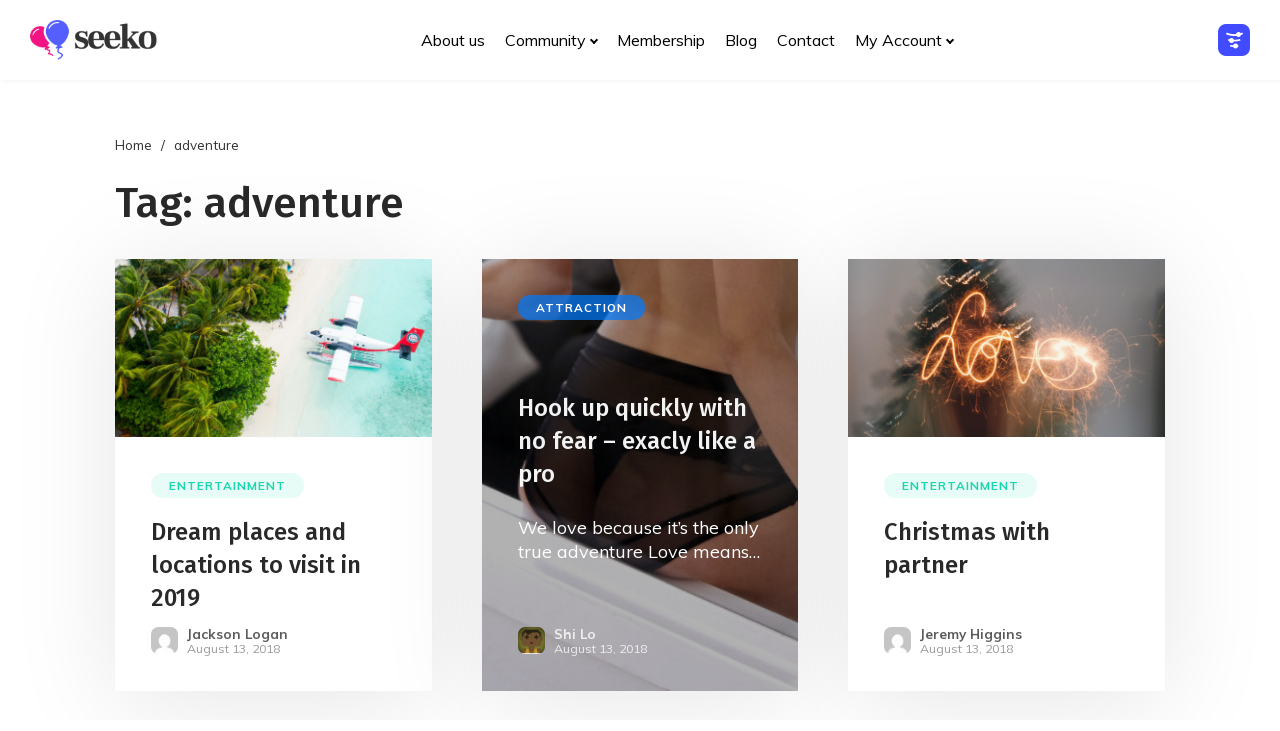

--- FILE ---
content_type: text/html; charset=UTF-8
request_url: https://seeko.seventhqueen.com/dating/tag/adventure/
body_size: 23150
content:
<!DOCTYPE html>
<html 
	class="no-js" lang="en-US">
<head>
	<meta name="author" content="SeventhQueen"/>
	<meta http-equiv="X-UA-Compatible" content="IE=edge"/>
	<meta charset="UTF-8">
	<meta name="viewport" content="width=device-width, initial-scale=1.0">
	<meta name="mobile-web-app-capable" content="yes">
	<link rel="profile" href="https://gmpg.org/xfn/11">
	<link rel="pingback" href="https://seeko.seventhqueen.com/dating/xmlrpc.php">

	
	<link rel="alternate" type="application/rss+xml" title="Seeko Dating | Site Wide Activity RSS Feed" href="https://seeko.seventhqueen.com/dating/activity/feed/" />


	<style>@keyframes staxZoneDetectedoeyukvcc {from {opacity:0.99;} to {opacity:1;}}
#header{opacity: 0;animation-duration: 0.001s;-webkit-animation-duration: 0.001s;animation-name: staxZoneDetectedoeyukvcc;-webkit-animation-name: staxZoneDetectedoeyukvcc;}</style><meta name='robots' content='index, follow, max-image-preview:large, max-snippet:-1, max-video-preview:-1' />
	<style>img:is([sizes="auto" i], [sizes^="auto," i]) { contain-intrinsic-size: 3000px 1500px }</style>
	
	<!-- This site is optimized with the Yoast SEO plugin v24.0 - https://yoast.com/wordpress/plugins/seo/ -->
	<title>adventure Archives - Seeko Dating</title>
	<link rel="canonical" href="https://seeko.seventhqueen.com/dating/tag/adventure/" />
	<meta property="og:locale" content="en_US" />
	<meta property="og:type" content="article" />
	<meta property="og:title" content="adventure Archives - Seeko Dating" />
	<meta property="og:url" content="https://seeko.seventhqueen.com/dating/tag/adventure/" />
	<meta property="og:site_name" content="Seeko Dating" />
	<meta name="twitter:card" content="summary_large_image" />
	<meta name="twitter:site" content="@seventhqueen" />
	<script type="application/ld+json" class="yoast-schema-graph">{"@context":"https://schema.org","@graph":[{"@type":"CollectionPage","@id":"https://seeko.seventhqueen.com/dating/tag/adventure/","url":"https://seeko.seventhqueen.com/dating/tag/adventure/","name":"adventure Archives - Seeko Dating","isPartOf":{"@id":"https://seeko.seventhqueen.com/dating/#website"},"primaryImageOfPage":{"@id":"https://seeko.seventhqueen.com/dating/tag/adventure/#primaryimage"},"image":{"@id":"https://seeko.seventhqueen.com/dating/tag/adventure/#primaryimage"},"thumbnailUrl":"https://seeko.seventhqueen.com/dating/wp-content/uploads/sites/2/2018/08/posts-59.jpg","breadcrumb":{"@id":"https://seeko.seventhqueen.com/dating/tag/adventure/#breadcrumb"},"inLanguage":"en-US"},{"@type":"ImageObject","inLanguage":"en-US","@id":"https://seeko.seventhqueen.com/dating/tag/adventure/#primaryimage","url":"https://seeko.seventhqueen.com/dating/wp-content/uploads/sites/2/2018/08/posts-59.jpg","contentUrl":"https://seeko.seventhqueen.com/dating/wp-content/uploads/sites/2/2018/08/posts-59.jpg","width":1000,"height":550},{"@type":"BreadcrumbList","@id":"https://seeko.seventhqueen.com/dating/tag/adventure/#breadcrumb","itemListElement":[{"@type":"ListItem","position":1,"name":"Home","item":"https://seeko.seventhqueen.com/dating/"},{"@type":"ListItem","position":2,"name":"adventure"}]},{"@type":"WebSite","@id":"https://seeko.seventhqueen.com/dating/#website","url":"https://seeko.seventhqueen.com/dating/","name":"Seeko Dating","description":"Seeko - Build genuine emotions","potentialAction":[{"@type":"SearchAction","target":{"@type":"EntryPoint","urlTemplate":"https://seeko.seventhqueen.com/dating/?s={search_term_string}"},"query-input":{"@type":"PropertyValueSpecification","valueRequired":true,"valueName":"search_term_string"}}],"inLanguage":"en-US"}]}</script>
	<!-- / Yoast SEO plugin. -->


<link rel='dns-prefetch' href='//fonts.googleapis.com' />
<link rel='stylesheet' id='wp-block-library-css' href='https://seeko.seventhqueen.com/dating/wp-includes/css/dist/block-library/style.min.css' type='text/css' media='all' />
<style id='bp-login-form-style-inline-css' type='text/css'>
.widget_bp_core_login_widget .bp-login-widget-user-avatar{float:left}.widget_bp_core_login_widget .bp-login-widget-user-links{margin-left:70px}#bp-login-widget-form label{display:block;font-weight:600;margin:15px 0 5px;width:auto}#bp-login-widget-form input[type=password],#bp-login-widget-form input[type=text]{background-color:#fafafa;border:1px solid #d6d6d6;border-radius:0;font:inherit;font-size:100%;padding:.5em;width:100%}#bp-login-widget-form .bp-login-widget-register-link,#bp-login-widget-form .login-submit{display:inline;width:-moz-fit-content;width:fit-content}#bp-login-widget-form .bp-login-widget-register-link{margin-left:1em}#bp-login-widget-form .bp-login-widget-register-link a{filter:invert(1)}#bp-login-widget-form .bp-login-widget-pwd-link{font-size:80%}

</style>
<style id='bp-member-style-inline-css' type='text/css'>
[data-type="bp/member"] input.components-placeholder__input{border:1px solid #757575;border-radius:2px;flex:1 1 auto;padding:6px 8px}.bp-block-member{position:relative}.bp-block-member .member-content{display:flex}.bp-block-member .user-nicename{display:block}.bp-block-member .user-nicename a{border:none;color:currentColor;text-decoration:none}.bp-block-member .bp-profile-button{width:100%}.bp-block-member .bp-profile-button a.button{bottom:10px;display:inline-block;margin:18px 0 0;position:absolute;right:0}.bp-block-member.has-cover .item-header-avatar,.bp-block-member.has-cover .member-content,.bp-block-member.has-cover .member-description{z-index:2}.bp-block-member.has-cover .member-content,.bp-block-member.has-cover .member-description{padding-top:75px}.bp-block-member.has-cover .bp-member-cover-image{background-color:#c5c5c5;background-position:top;background-repeat:no-repeat;background-size:cover;border:0;display:block;height:150px;left:0;margin:0;padding:0;position:absolute;top:0;width:100%;z-index:1}.bp-block-member img.avatar{height:auto;width:auto}.bp-block-member.avatar-none .item-header-avatar{display:none}.bp-block-member.avatar-none.has-cover{min-height:200px}.bp-block-member.avatar-full{min-height:150px}.bp-block-member.avatar-full .item-header-avatar{width:180px}.bp-block-member.avatar-thumb .member-content{align-items:center;min-height:50px}.bp-block-member.avatar-thumb .item-header-avatar{width:70px}.bp-block-member.avatar-full.has-cover{min-height:300px}.bp-block-member.avatar-full.has-cover .item-header-avatar{width:200px}.bp-block-member.avatar-full.has-cover img.avatar{background:#fffc;border:2px solid #fff;margin-left:20px}.bp-block-member.avatar-thumb.has-cover .item-header-avatar{padding-top:75px}.entry .entry-content .bp-block-member .user-nicename a{border:none;color:currentColor;text-decoration:none}

</style>
<style id='bp-members-style-inline-css' type='text/css'>
[data-type="bp/members"] .components-placeholder.is-appender{min-height:0}[data-type="bp/members"] .components-placeholder.is-appender .components-placeholder__label:empty{display:none}[data-type="bp/members"] .components-placeholder input.components-placeholder__input{border:1px solid #757575;border-radius:2px;flex:1 1 auto;padding:6px 8px}[data-type="bp/members"].avatar-none .member-description{width:calc(100% - 44px)}[data-type="bp/members"].avatar-full .member-description{width:calc(100% - 224px)}[data-type="bp/members"].avatar-thumb .member-description{width:calc(100% - 114px)}[data-type="bp/members"] .member-content{position:relative}[data-type="bp/members"] .member-content .is-right{position:absolute;right:2px;top:2px}[data-type="bp/members"] .columns-2 .member-content .member-description,[data-type="bp/members"] .columns-3 .member-content .member-description,[data-type="bp/members"] .columns-4 .member-content .member-description{padding-left:44px;width:calc(100% - 44px)}[data-type="bp/members"] .columns-3 .is-right{right:-10px}[data-type="bp/members"] .columns-4 .is-right{right:-50px}.bp-block-members.is-grid{display:flex;flex-wrap:wrap;padding:0}.bp-block-members.is-grid .member-content{margin:0 1.25em 1.25em 0;width:100%}@media(min-width:600px){.bp-block-members.columns-2 .member-content{width:calc(50% - .625em)}.bp-block-members.columns-2 .member-content:nth-child(2n){margin-right:0}.bp-block-members.columns-3 .member-content{width:calc(33.33333% - .83333em)}.bp-block-members.columns-3 .member-content:nth-child(3n){margin-right:0}.bp-block-members.columns-4 .member-content{width:calc(25% - .9375em)}.bp-block-members.columns-4 .member-content:nth-child(4n){margin-right:0}}.bp-block-members .member-content{display:flex;flex-direction:column;padding-bottom:1em;text-align:center}.bp-block-members .member-content .item-header-avatar,.bp-block-members .member-content .member-description{width:100%}.bp-block-members .member-content .item-header-avatar{margin:0 auto}.bp-block-members .member-content .item-header-avatar img.avatar{display:inline-block}@media(min-width:600px){.bp-block-members .member-content{flex-direction:row;text-align:left}.bp-block-members .member-content .item-header-avatar,.bp-block-members .member-content .member-description{width:auto}.bp-block-members .member-content .item-header-avatar{margin:0}}.bp-block-members .member-content .user-nicename{display:block}.bp-block-members .member-content .user-nicename a{border:none;color:currentColor;text-decoration:none}.bp-block-members .member-content time{color:#767676;display:block;font-size:80%}.bp-block-members.avatar-none .item-header-avatar{display:none}.bp-block-members.avatar-full{min-height:190px}.bp-block-members.avatar-full .item-header-avatar{width:180px}.bp-block-members.avatar-thumb .member-content{min-height:80px}.bp-block-members.avatar-thumb .item-header-avatar{width:70px}.bp-block-members.columns-2 .member-content,.bp-block-members.columns-3 .member-content,.bp-block-members.columns-4 .member-content{display:block;text-align:center}.bp-block-members.columns-2 .member-content .item-header-avatar,.bp-block-members.columns-3 .member-content .item-header-avatar,.bp-block-members.columns-4 .member-content .item-header-avatar{margin:0 auto}.bp-block-members img.avatar{height:auto;max-width:-moz-fit-content;max-width:fit-content;width:auto}.bp-block-members .member-content.has-activity{align-items:center}.bp-block-members .member-content.has-activity .item-header-avatar{padding-right:1em}.bp-block-members .member-content.has-activity .wp-block-quote{margin-bottom:0;text-align:left}.bp-block-members .member-content.has-activity .wp-block-quote cite a,.entry .entry-content .bp-block-members .user-nicename a{border:none;color:currentColor;text-decoration:none}

</style>
<style id='bp-dynamic-members-style-inline-css' type='text/css'>
.bp-dynamic-block-container .item-options{font-size:.5em;margin:0 0 1em;padding:1em 0}.bp-dynamic-block-container .item-options a.selected{font-weight:600}.bp-dynamic-block-container ul.item-list{list-style:none;margin:1em 0;padding-left:0}.bp-dynamic-block-container ul.item-list li{margin-bottom:1em}.bp-dynamic-block-container ul.item-list li:after,.bp-dynamic-block-container ul.item-list li:before{content:" ";display:table}.bp-dynamic-block-container ul.item-list li:after{clear:both}.bp-dynamic-block-container ul.item-list li .item-avatar{float:left;width:60px}.bp-dynamic-block-container ul.item-list li .item{margin-left:70px}

</style>
<style id='bp-online-members-style-inline-css' type='text/css'>
.widget_bp_core_whos_online_widget .avatar-block,[data-type="bp/online-members"] .avatar-block{display:flex;flex-flow:row wrap}.widget_bp_core_whos_online_widget .avatar-block img,[data-type="bp/online-members"] .avatar-block img{margin:.5em}

</style>
<style id='bp-active-members-style-inline-css' type='text/css'>
.widget_bp_core_recently_active_widget .avatar-block,[data-type="bp/active-members"] .avatar-block{display:flex;flex-flow:row wrap}.widget_bp_core_recently_active_widget .avatar-block img,[data-type="bp/active-members"] .avatar-block img{margin:.5em}

</style>
<style id='bp-latest-activities-style-inline-css' type='text/css'>
.bp-latest-activities .components-flex.components-select-control select[multiple]{height:auto;padding:0 8px}.bp-latest-activities .components-flex.components-select-control select[multiple]+.components-input-control__suffix svg{display:none}.bp-latest-activities-block a,.entry .entry-content .bp-latest-activities-block a{border:none;text-decoration:none}.bp-latest-activities-block .activity-list.item-list blockquote{border:none;padding:0}.bp-latest-activities-block .activity-list.item-list blockquote .activity-item:not(.mini){box-shadow:1px 0 4px #00000026;padding:0 1em;position:relative}.bp-latest-activities-block .activity-list.item-list blockquote .activity-item:not(.mini):after,.bp-latest-activities-block .activity-list.item-list blockquote .activity-item:not(.mini):before{border-color:#0000;border-style:solid;content:"";display:block;height:0;left:15px;position:absolute;width:0}.bp-latest-activities-block .activity-list.item-list blockquote .activity-item:not(.mini):before{border-top-color:#00000026;border-width:9px;bottom:-18px;left:14px}.bp-latest-activities-block .activity-list.item-list blockquote .activity-item:not(.mini):after{border-top-color:#fff;border-width:8px;bottom:-16px}.bp-latest-activities-block .activity-list.item-list blockquote .activity-item.mini .avatar{display:inline-block;height:20px;margin-right:2px;vertical-align:middle;width:20px}.bp-latest-activities-block .activity-list.item-list footer{align-items:center;display:flex}.bp-latest-activities-block .activity-list.item-list footer img.avatar{border:none;display:inline-block;margin-right:.5em}.bp-latest-activities-block .activity-list.item-list footer .activity-time-since{font-size:90%}.bp-latest-activities-block .widget-error{border-left:4px solid #0b80a4;box-shadow:1px 0 4px #00000026}.bp-latest-activities-block .widget-error p{padding:0 1em}

</style>
<style id='bp-recent-posts-style-inline-css' type='text/css'>
.bp-recent-posts-block-container a{box-shadow:none;text-decoration:none}.bp-recent-posts-block-container ul.item-list{list-style:none;margin:10px 0}.bp-recent-posts-block-container ul.activity-list{padding:0}.bp-recent-posts-block-container ul.activity-list blockquote{margin:0 0 1.5em;overflow:visible;padding:0 0 .75em .75em}.bp-recent-posts-block-container ul.activity-list img{margin-bottom:.5em}.bp-recent-posts-block-container ul.activity-list li{border-bottom:1px solid #ccc;margin-bottom:1em}.bp-recent-posts-block-container ul.activity-list li .activity-header p{margin-bottom:.5em}.bp-recent-posts-block-container ul.activity-list li .activity-header p .time-since{color:#767676;font-size:80%;text-decoration:none}.bp-recent-posts-block-container ul.activity-list li:last-child{border-bottom:0}

</style>
<style id='bp-friends-style-inline-css' type='text/css'>
.bp-dynamic-block-container .item-options{font-size:.5em;margin:0 0 1em;padding:1em 0}.bp-dynamic-block-container .item-options a.selected{font-weight:600}.bp-dynamic-block-container ul.item-list{list-style:none;margin:1em 0;padding-left:0}.bp-dynamic-block-container ul.item-list li{margin-bottom:1em}.bp-dynamic-block-container ul.item-list li:after,.bp-dynamic-block-container ul.item-list li:before{content:" ";display:table}.bp-dynamic-block-container ul.item-list li:after{clear:both}.bp-dynamic-block-container ul.item-list li .item-avatar{float:left;width:60px}.bp-dynamic-block-container ul.item-list li .item{margin-left:70px}

</style>
<style id='bp-group-style-inline-css' type='text/css'>
[data-type="bp/group"] input.components-placeholder__input{border:1px solid #757575;border-radius:2px;flex:1 1 auto;padding:6px 8px}.bp-block-group{position:relative}.bp-block-group .group-content{display:flex}.bp-block-group .group-description{width:100%}.bp-block-group .group-description-content{margin-bottom:18px;width:100%}.bp-block-group .bp-profile-button{overflow:hidden;width:100%}.bp-block-group .bp-profile-button a.button{margin:18px 0 0}.bp-block-group.has-cover .group-content,.bp-block-group.has-cover .group-description,.bp-block-group.has-cover .item-header-avatar{z-index:2}.bp-block-group.has-cover .group-content,.bp-block-group.has-cover .group-description{padding-top:75px}.bp-block-group.has-cover .bp-group-cover-image{background-color:#c5c5c5;background-position:top;background-repeat:no-repeat;background-size:cover;border:0;display:block;height:150px;left:0;margin:0;padding:0;position:absolute;top:0;width:100%;z-index:1}.bp-block-group img.avatar{height:auto;width:auto}.bp-block-group.avatar-none .item-header-avatar{display:none}.bp-block-group.avatar-full{min-height:150px}.bp-block-group.avatar-full .item-header-avatar{width:180px}.bp-block-group.avatar-full .group-description{padding-left:35px}.bp-block-group.avatar-thumb .item-header-avatar{width:70px}.bp-block-group.avatar-thumb .item-header-avatar img.avatar{margin-top:15px}.bp-block-group.avatar-none.has-cover{min-height:200px}.bp-block-group.avatar-none.has-cover .item-header-avatar{padding-top:75px}.bp-block-group.avatar-full.has-cover{min-height:300px}.bp-block-group.avatar-full.has-cover .item-header-avatar{width:200px}.bp-block-group.avatar-full.has-cover img.avatar{background:#fffc;border:2px solid #fff;margin-left:20px}.bp-block-group.avatar-thumb:not(.has-description) .group-content{align-items:center;min-height:50px}.bp-block-group.avatar-thumb.has-cover .item-header-avatar{padding-top:75px}.bp-block-group.has-description .bp-profile-button a.button{display:block;float:right}

</style>
<style id='bp-groups-style-inline-css' type='text/css'>
[data-type="bp/groups"] .components-placeholder.is-appender{min-height:0}[data-type="bp/groups"] .components-placeholder.is-appender .components-placeholder__label:empty{display:none}[data-type="bp/groups"] .components-placeholder input.components-placeholder__input{border:1px solid #757575;border-radius:2px;flex:1 1 auto;padding:6px 8px}[data-type="bp/groups"].avatar-none .group-description{width:calc(100% - 44px)}[data-type="bp/groups"].avatar-full .group-description{width:calc(100% - 224px)}[data-type="bp/groups"].avatar-thumb .group-description{width:calc(100% - 114px)}[data-type="bp/groups"] .group-content{position:relative}[data-type="bp/groups"] .group-content .is-right{position:absolute;right:2px;top:2px}[data-type="bp/groups"] .columns-2 .group-content .group-description,[data-type="bp/groups"] .columns-3 .group-content .group-description,[data-type="bp/groups"] .columns-4 .group-content .group-description{padding-left:44px;width:calc(100% - 44px)}[data-type="bp/groups"] .columns-3 .is-right{right:-10px}[data-type="bp/groups"] .columns-4 .is-right{right:-50px}.bp-block-groups.is-grid{display:flex;flex-wrap:wrap;padding:0}.bp-block-groups.is-grid .group-content{margin:0 1.25em 1.25em 0;width:100%}@media(min-width:600px){.bp-block-groups.columns-2 .group-content{width:calc(50% - .625em)}.bp-block-groups.columns-2 .group-content:nth-child(2n){margin-right:0}.bp-block-groups.columns-3 .group-content{width:calc(33.33333% - .83333em)}.bp-block-groups.columns-3 .group-content:nth-child(3n){margin-right:0}.bp-block-groups.columns-4 .group-content{width:calc(25% - .9375em)}.bp-block-groups.columns-4 .group-content:nth-child(4n){margin-right:0}}.bp-block-groups .group-content{display:flex;flex-direction:column;padding-bottom:1em;text-align:center}.bp-block-groups .group-content .group-description,.bp-block-groups .group-content .item-header-avatar{width:100%}.bp-block-groups .group-content .item-header-avatar{margin:0 auto}.bp-block-groups .group-content .item-header-avatar img.avatar{display:inline-block}@media(min-width:600px){.bp-block-groups .group-content{flex-direction:row;text-align:left}.bp-block-groups .group-content .group-description,.bp-block-groups .group-content .item-header-avatar{width:auto}.bp-block-groups .group-content .item-header-avatar{margin:0}}.bp-block-groups .group-content time{color:#767676;display:block;font-size:80%}.bp-block-groups.avatar-none .item-header-avatar{display:none}.bp-block-groups.avatar-full{min-height:190px}.bp-block-groups.avatar-full .item-header-avatar{width:180px}.bp-block-groups.avatar-thumb .group-content{min-height:80px}.bp-block-groups.avatar-thumb .item-header-avatar{width:70px}.bp-block-groups.columns-2 .group-content,.bp-block-groups.columns-3 .group-content,.bp-block-groups.columns-4 .group-content{display:block;text-align:center}.bp-block-groups.columns-2 .group-content .item-header-avatar,.bp-block-groups.columns-3 .group-content .item-header-avatar,.bp-block-groups.columns-4 .group-content .item-header-avatar{margin:0 auto}.bp-block-groups img.avatar{height:auto;max-width:-moz-fit-content;max-width:fit-content;width:auto}.bp-block-groups .member-content.has-description{align-items:center}.bp-block-groups .member-content.has-description .item-header-avatar{padding-right:1em}.bp-block-groups .member-content.has-description .group-description-content{margin-bottom:0;text-align:left}

</style>
<style id='bp-dynamic-groups-style-inline-css' type='text/css'>
.bp-dynamic-block-container .item-options{font-size:.5em;margin:0 0 1em;padding:1em 0}.bp-dynamic-block-container .item-options a.selected{font-weight:600}.bp-dynamic-block-container ul.item-list{list-style:none;margin:1em 0;padding-left:0}.bp-dynamic-block-container ul.item-list li{margin-bottom:1em}.bp-dynamic-block-container ul.item-list li:after,.bp-dynamic-block-container ul.item-list li:before{content:" ";display:table}.bp-dynamic-block-container ul.item-list li:after{clear:both}.bp-dynamic-block-container ul.item-list li .item-avatar{float:left;width:60px}.bp-dynamic-block-container ul.item-list li .item{margin-left:70px}

</style>
<style id='bp-sitewide-notices-style-inline-css' type='text/css'>
.bp-sitewide-notice-block .bp-screen-reader-text,[data-type="bp/sitewide-notices"] .bp-screen-reader-text{border:0;clip:rect(0 0 0 0);height:1px;margin:-1px;overflow:hidden;padding:0;position:absolute;width:1px;word-wrap:normal!important}.bp-sitewide-notice-block [data-bp-tooltip]:after,[data-type="bp/sitewide-notices"] [data-bp-tooltip]:after{background-color:#fff;border:1px solid #737373;border-radius:1px;box-shadow:4px 4px 8px #0003;color:#333;content:attr(data-bp-tooltip);display:none;font-family:Helvetica Neue,Helvetica,Arial,san-serif;font-size:12px;font-weight:400;letter-spacing:normal;line-height:1.25;max-width:200px;opacity:0;padding:5px 8px;pointer-events:none;position:absolute;text-shadow:none;text-transform:none;transform:translateZ(0);transition:all 1.5s ease;visibility:hidden;white-space:nowrap;word-wrap:break-word;z-index:100000}.bp-sitewide-notice-block .bp-tooltip:after,[data-type="bp/sitewide-notices"] .bp-tooltip:after{left:50%;margin-top:7px;top:110%;transform:translate(-50%)}.bp-sitewide-notice-block{border-left:4px solid #ff853c;padding-left:1em;position:relative}.bp-sitewide-notice-block h2:before{background:none;border:none}.bp-sitewide-notice-block .dismiss-notice{background-color:#0000;border:1px solid #ff853c;color:#ff853c;display:block;padding:.2em .5em;position:absolute;right:.5em;top:.5em;width:-moz-fit-content;width:fit-content}.bp-sitewide-notice-block .dismiss-notice:hover{background-color:#ff853c;color:#fff}

</style>
<link rel='stylesheet' id='seeko-google-fonts-css' href='//fonts.googleapis.com/css?family=Muli%3Aregular%2Citalic%2C700%7CFira+Sans%3Aregular%2Citalic%2C500' type='text/css' media='all' />
<style id='classic-theme-styles-inline-css' type='text/css'>
/*! This file is auto-generated */
.wp-block-button__link{color:#fff;background-color:#32373c;border-radius:9999px;box-shadow:none;text-decoration:none;padding:calc(.667em + 2px) calc(1.333em + 2px);font-size:1.125em}.wp-block-file__button{background:#32373c;color:#fff;text-decoration:none}
</style>
<style id='global-styles-inline-css' type='text/css'>
:root{--wp--preset--aspect-ratio--square: 1;--wp--preset--aspect-ratio--4-3: 4/3;--wp--preset--aspect-ratio--3-4: 3/4;--wp--preset--aspect-ratio--3-2: 3/2;--wp--preset--aspect-ratio--2-3: 2/3;--wp--preset--aspect-ratio--16-9: 16/9;--wp--preset--aspect-ratio--9-16: 9/16;--wp--preset--color--black: #000000;--wp--preset--color--cyan-bluish-gray: #abb8c3;--wp--preset--color--white: #ffffff;--wp--preset--color--pale-pink: #f78da7;--wp--preset--color--vivid-red: #cf2e2e;--wp--preset--color--luminous-vivid-orange: #ff6900;--wp--preset--color--luminous-vivid-amber: #fcb900;--wp--preset--color--light-green-cyan: #7bdcb5;--wp--preset--color--vivid-green-cyan: #00d084;--wp--preset--color--pale-cyan-blue: #8ed1fc;--wp--preset--color--vivid-cyan-blue: #0693e3;--wp--preset--color--vivid-purple: #9b51e0;--wp--preset--color--primary: #f21483;--wp--preset--color--secondary: #7c7c7c;--wp--preset--color--tertiary: #555EFF;--wp--preset--color--very-light-gray: #eeeeee;--wp--preset--color--very-dark-gray: #313131;--wp--preset--gradient--vivid-cyan-blue-to-vivid-purple: linear-gradient(135deg,rgba(6,147,227,1) 0%,rgb(155,81,224) 100%);--wp--preset--gradient--light-green-cyan-to-vivid-green-cyan: linear-gradient(135deg,rgb(122,220,180) 0%,rgb(0,208,130) 100%);--wp--preset--gradient--luminous-vivid-amber-to-luminous-vivid-orange: linear-gradient(135deg,rgba(252,185,0,1) 0%,rgba(255,105,0,1) 100%);--wp--preset--gradient--luminous-vivid-orange-to-vivid-red: linear-gradient(135deg,rgba(255,105,0,1) 0%,rgb(207,46,46) 100%);--wp--preset--gradient--very-light-gray-to-cyan-bluish-gray: linear-gradient(135deg,rgb(238,238,238) 0%,rgb(169,184,195) 100%);--wp--preset--gradient--cool-to-warm-spectrum: linear-gradient(135deg,rgb(74,234,220) 0%,rgb(151,120,209) 20%,rgb(207,42,186) 40%,rgb(238,44,130) 60%,rgb(251,105,98) 80%,rgb(254,248,76) 100%);--wp--preset--gradient--blush-light-purple: linear-gradient(135deg,rgb(255,206,236) 0%,rgb(152,150,240) 100%);--wp--preset--gradient--blush-bordeaux: linear-gradient(135deg,rgb(254,205,165) 0%,rgb(254,45,45) 50%,rgb(107,0,62) 100%);--wp--preset--gradient--luminous-dusk: linear-gradient(135deg,rgb(255,203,112) 0%,rgb(199,81,192) 50%,rgb(65,88,208) 100%);--wp--preset--gradient--pale-ocean: linear-gradient(135deg,rgb(255,245,203) 0%,rgb(182,227,212) 50%,rgb(51,167,181) 100%);--wp--preset--gradient--electric-grass: linear-gradient(135deg,rgb(202,248,128) 0%,rgb(113,206,126) 100%);--wp--preset--gradient--midnight: linear-gradient(135deg,rgb(2,3,129) 0%,rgb(40,116,252) 100%);--wp--preset--font-size--small: 13px;--wp--preset--font-size--medium: 20px;--wp--preset--font-size--large: 36px;--wp--preset--font-size--x-large: 42px;--wp--preset--spacing--20: 0.44rem;--wp--preset--spacing--30: 0.67rem;--wp--preset--spacing--40: 1rem;--wp--preset--spacing--50: 1.5rem;--wp--preset--spacing--60: 2.25rem;--wp--preset--spacing--70: 3.38rem;--wp--preset--spacing--80: 5.06rem;--wp--preset--shadow--natural: 6px 6px 9px rgba(0, 0, 0, 0.2);--wp--preset--shadow--deep: 12px 12px 50px rgba(0, 0, 0, 0.4);--wp--preset--shadow--sharp: 6px 6px 0px rgba(0, 0, 0, 0.2);--wp--preset--shadow--outlined: 6px 6px 0px -3px rgba(255, 255, 255, 1), 6px 6px rgba(0, 0, 0, 1);--wp--preset--shadow--crisp: 6px 6px 0px rgba(0, 0, 0, 1);}:where(.is-layout-flex){gap: 0.5em;}:where(.is-layout-grid){gap: 0.5em;}body .is-layout-flex{display: flex;}.is-layout-flex{flex-wrap: wrap;align-items: center;}.is-layout-flex > :is(*, div){margin: 0;}body .is-layout-grid{display: grid;}.is-layout-grid > :is(*, div){margin: 0;}:where(.wp-block-columns.is-layout-flex){gap: 2em;}:where(.wp-block-columns.is-layout-grid){gap: 2em;}:where(.wp-block-post-template.is-layout-flex){gap: 1.25em;}:where(.wp-block-post-template.is-layout-grid){gap: 1.25em;}.has-black-color{color: var(--wp--preset--color--black) !important;}.has-cyan-bluish-gray-color{color: var(--wp--preset--color--cyan-bluish-gray) !important;}.has-white-color{color: var(--wp--preset--color--white) !important;}.has-pale-pink-color{color: var(--wp--preset--color--pale-pink) !important;}.has-vivid-red-color{color: var(--wp--preset--color--vivid-red) !important;}.has-luminous-vivid-orange-color{color: var(--wp--preset--color--luminous-vivid-orange) !important;}.has-luminous-vivid-amber-color{color: var(--wp--preset--color--luminous-vivid-amber) !important;}.has-light-green-cyan-color{color: var(--wp--preset--color--light-green-cyan) !important;}.has-vivid-green-cyan-color{color: var(--wp--preset--color--vivid-green-cyan) !important;}.has-pale-cyan-blue-color{color: var(--wp--preset--color--pale-cyan-blue) !important;}.has-vivid-cyan-blue-color{color: var(--wp--preset--color--vivid-cyan-blue) !important;}.has-vivid-purple-color{color: var(--wp--preset--color--vivid-purple) !important;}.has-black-background-color{background-color: var(--wp--preset--color--black) !important;}.has-cyan-bluish-gray-background-color{background-color: var(--wp--preset--color--cyan-bluish-gray) !important;}.has-white-background-color{background-color: var(--wp--preset--color--white) !important;}.has-pale-pink-background-color{background-color: var(--wp--preset--color--pale-pink) !important;}.has-vivid-red-background-color{background-color: var(--wp--preset--color--vivid-red) !important;}.has-luminous-vivid-orange-background-color{background-color: var(--wp--preset--color--luminous-vivid-orange) !important;}.has-luminous-vivid-amber-background-color{background-color: var(--wp--preset--color--luminous-vivid-amber) !important;}.has-light-green-cyan-background-color{background-color: var(--wp--preset--color--light-green-cyan) !important;}.has-vivid-green-cyan-background-color{background-color: var(--wp--preset--color--vivid-green-cyan) !important;}.has-pale-cyan-blue-background-color{background-color: var(--wp--preset--color--pale-cyan-blue) !important;}.has-vivid-cyan-blue-background-color{background-color: var(--wp--preset--color--vivid-cyan-blue) !important;}.has-vivid-purple-background-color{background-color: var(--wp--preset--color--vivid-purple) !important;}.has-black-border-color{border-color: var(--wp--preset--color--black) !important;}.has-cyan-bluish-gray-border-color{border-color: var(--wp--preset--color--cyan-bluish-gray) !important;}.has-white-border-color{border-color: var(--wp--preset--color--white) !important;}.has-pale-pink-border-color{border-color: var(--wp--preset--color--pale-pink) !important;}.has-vivid-red-border-color{border-color: var(--wp--preset--color--vivid-red) !important;}.has-luminous-vivid-orange-border-color{border-color: var(--wp--preset--color--luminous-vivid-orange) !important;}.has-luminous-vivid-amber-border-color{border-color: var(--wp--preset--color--luminous-vivid-amber) !important;}.has-light-green-cyan-border-color{border-color: var(--wp--preset--color--light-green-cyan) !important;}.has-vivid-green-cyan-border-color{border-color: var(--wp--preset--color--vivid-green-cyan) !important;}.has-pale-cyan-blue-border-color{border-color: var(--wp--preset--color--pale-cyan-blue) !important;}.has-vivid-cyan-blue-border-color{border-color: var(--wp--preset--color--vivid-cyan-blue) !important;}.has-vivid-purple-border-color{border-color: var(--wp--preset--color--vivid-purple) !important;}.has-vivid-cyan-blue-to-vivid-purple-gradient-background{background: var(--wp--preset--gradient--vivid-cyan-blue-to-vivid-purple) !important;}.has-light-green-cyan-to-vivid-green-cyan-gradient-background{background: var(--wp--preset--gradient--light-green-cyan-to-vivid-green-cyan) !important;}.has-luminous-vivid-amber-to-luminous-vivid-orange-gradient-background{background: var(--wp--preset--gradient--luminous-vivid-amber-to-luminous-vivid-orange) !important;}.has-luminous-vivid-orange-to-vivid-red-gradient-background{background: var(--wp--preset--gradient--luminous-vivid-orange-to-vivid-red) !important;}.has-very-light-gray-to-cyan-bluish-gray-gradient-background{background: var(--wp--preset--gradient--very-light-gray-to-cyan-bluish-gray) !important;}.has-cool-to-warm-spectrum-gradient-background{background: var(--wp--preset--gradient--cool-to-warm-spectrum) !important;}.has-blush-light-purple-gradient-background{background: var(--wp--preset--gradient--blush-light-purple) !important;}.has-blush-bordeaux-gradient-background{background: var(--wp--preset--gradient--blush-bordeaux) !important;}.has-luminous-dusk-gradient-background{background: var(--wp--preset--gradient--luminous-dusk) !important;}.has-pale-ocean-gradient-background{background: var(--wp--preset--gradient--pale-ocean) !important;}.has-electric-grass-gradient-background{background: var(--wp--preset--gradient--electric-grass) !important;}.has-midnight-gradient-background{background: var(--wp--preset--gradient--midnight) !important;}.has-small-font-size{font-size: var(--wp--preset--font-size--small) !important;}.has-medium-font-size{font-size: var(--wp--preset--font-size--medium) !important;}.has-large-font-size{font-size: var(--wp--preset--font-size--large) !important;}.has-x-large-font-size{font-size: var(--wp--preset--font-size--x-large) !important;}
:where(.wp-block-post-template.is-layout-flex){gap: 1.25em;}:where(.wp-block-post-template.is-layout-grid){gap: 1.25em;}
:where(.wp-block-columns.is-layout-flex){gap: 2em;}:where(.wp-block-columns.is-layout-grid){gap: 2em;}
:root :where(.wp-block-pullquote){font-size: 1.5em;line-height: 1.6;}
</style>
<link rel='stylesheet' id='bp-mentions-css-css' href='https://seeko.seventhqueen.com/dating/wp-content/plugins/buddypress/bp-activity/css/mentions.min.css' type='text/css' media='all' />
<link rel='stylesheet' id='contact-form-7-css' href='https://seeko.seventhqueen.com/dating/wp-content/plugins/contact-form-7/includes/css/styles.css' type='text/css' media='all' />
<link rel='stylesheet' id='pmpro_frontend_base-css' href='https://seeko.seventhqueen.com/dating/wp-content/plugins/paid-memberships-pro/css/frontend/base.css' type='text/css' media='all' />
<link rel='stylesheet' id='pmpro_frontend_variation_1-css' href='https://seeko.seventhqueen.com/dating/wp-content/plugins/paid-memberships-pro/css/frontend/variation_1.css' type='text/css' media='all' />
<link rel='stylesheet' id='bp-parent-css-css' href='https://seeko.seventhqueen.com/dating/wp-content/themes/seeko/buddypress/legacy/css/buddypress.min.css' type='text/css' media='screen' />
<link rel='stylesheet' id='pmpro-frontend-css' href='https://seeko.seventhqueen.com/dating/wp-content/themes/seeko/paid-memberships-pro/css/frontend.min.css' type='text/css' media='screen' />
<link rel='stylesheet' id='seeko-icons-css' href='https://seeko.seventhqueen.com/dating/wp-content/themes/seeko/assets/icon/style.css' type='text/css' media='all' />
<link rel='stylesheet' id='seeko-css' href='https://seeko.seventhqueen.com/dating/wp-content/themes/seeko/assets/theme-static.min.css' type='text/css' media='all' />
<style id='seeko-inline-css' type='text/css'>
@media only screen and (max-width : 768px) {.elementor-invisible{visibility:visible;}.animated {opacity: 1;filter: alpha(opacity=100);-webkit-animation: none;-moz-animation: none;-o-animation: none;animation: none;}}
</style>
<link rel='stylesheet' id='seeko-search-css' href='https://seeko.seventhqueen.com/dating/wp-content/plugins/seeko-search/public/assets/css/seeko-search.min.css' type='text/css' media='all' />
<link rel='stylesheet' id='rt-mediaelement-css' href='https://seeko.seventhqueen.com/dating/wp-content/plugins/buddypress-media/lib/media-element/mediaelementplayer-legacy.min.css' type='text/css' media='all' />
<link rel='stylesheet' id='rt-mediaelement-wp-css' href='https://seeko.seventhqueen.com/dating/wp-content/plugins/buddypress-media/lib/media-element/wp-mediaelement.min.css' type='text/css' media='all' />
<link rel='stylesheet' id='rtmedia-upload-terms-main-css' href='https://seeko.seventhqueen.com/dating/wp-content/plugins/buddypress-media/app/assets/css/rtm-upload-terms.min.css' type='text/css' media='all' />
<link rel='stylesheet' id='rtmedia-main-css' href='https://seeko.seventhqueen.com/dating/wp-content/themes/seeko/rtmedia/css/rtmedia.css' type='text/css' media='all' />
<link rel='stylesheet' id='svq-dynamic-css' href='https://seeko.seventhqueen.com/dating/wp-content/uploads/sites/2/custom_styles/seeko-dynamic.css' type='text/css' media='all' />
<link rel='stylesheet' id='material-icons-css' href='https://seeko.seventhqueen.com/dating/wp-content/plugins/stax-premium/assets/css/materialdesignicons.css' type='text/css' media='all' />
<link rel='stylesheet' id='stax-style-css' href='https://seeko.seventhqueen.com/dating/wp-content/plugins/stax-premium/assets/css/stax.css' type='text/css' media='all' />
<script type="text/javascript" src="https://seeko.seventhqueen.com/dating/wp-content/plugins/stax-premium/assets/js/wgxpath.install.js" id="stax-wgxpath-js"></script>
<script type="text/javascript" src="https://seeko.seventhqueen.com/dating/wp-content/plugins/stax-premium/assets/js/replace.js" id="stax-replace-js"></script>
<script type="text/javascript" id="stax-replace-js-after">
/* <![CDATA[ */
var staxResponsive = {"#header":{"desktop":"<div class=\"header-section stax-hs element-mxqt8v9j  header-default  header-sticky    \"    data-height=\"80\" > <div class=\"header-content sq-container-fluid\"> <div class=\"sq-row\"> <div class=\"header-item sq-column sq-col element-2me5y2rm  sq-col-auto align-items-center  \"  data-item-type=\"column\" data-element-id=\"2me5y2rm\" data-element-context=\"Column\" > <div class=\"item sq-logo element-da47z4jr is-full-height\" > <a class=\"item-child\" href=\"https:\/\/seeko.seventhqueen.com\/dating\">  <img src=\"https:\/\/seeko.seventhqueen.com\/dating\/wp-content\/uploads\/sites\/2\/2018\/12\/Logo-2.1@2x.png\" alt=\"\"   >  <\/a> <\/div>  <\/div> <div class=\"header-item sq-column sq-col element-5jfykmzq   align-items-center  justify-content-center  \"  data-item-type=\"column\" data-element-id=\"5jfykmzq\" data-element-context=\"Column\" > <div class=\"item sq-menu element-af9gen46 is-full-height\" >  <div class=\"menu-default item-child   flexMenu \">  <ul id=\"menu-menu-4\" class=\"main-menu\"><li class=\"menu-item menu-item-type-post_type menu-item-object-page\"><a href=\"https:\/\/seeko.seventhqueen.com\/dating\/about-us\/\" class=\"item\" data-hover=\"About us\">About us<\/a><\/li><li class=\"menu-item menu-item-type-custom menu-item-object-custom menu-item-has-children has-submenu\"><a href=\"#\" class=\"item\" data-hover=\"Community\">Community<\/a><ul class=\"submenu\">\t<li class=\"menu-item menu-item-type-post_type menu-item-object-buddypress\"><a href=\"https:\/\/seeko.seventhqueen.com\/dating\/members\/\" class=\"item\" data-hover=\"Members\">Members<\/a><\/li>\t<li class=\"menu-item menu-item-type-post_type menu-item-object-buddypress\"><a href=\"https:\/\/seeko.seventhqueen.com\/dating\/groups\/\" class=\"item\" data-hover=\"Groups\">Groups<\/a><\/li>\t<li class=\"menu-item menu-item-type-post_type menu-item-object-buddypress\"><a href=\"https:\/\/seeko.seventhqueen.com\/dating\/activity\/\" class=\"item\" data-hover=\"Activity\">Activity<\/a><\/li><\/ul><\/li><li class=\"menu-item menu-item-type-post_type menu-item-object-page\"><a href=\"https:\/\/seeko.seventhqueen.com\/dating\/membership-account\/membership-levels\/\" class=\"item\" data-hover=\"Membership\">Membership<\/a><\/li><li class=\"menu-item menu-item-type-post_type menu-item-object-page current_page_parent\"><a href=\"https:\/\/seeko.seventhqueen.com\/dating\/blog\/\" class=\"item\" data-hover=\"Blog\">Blog<\/a><\/li><li class=\"menu-item menu-item-type-post_type menu-item-object-page\"><a href=\"https:\/\/seeko.seventhqueen.com\/dating\/contact\/\" class=\"item\" data-hover=\"Contact\">Contact<\/a><\/li><li class=\"svq-ajax-menu svq-ajax-avatar-nav svq-ajax-login-avatar-nav menu-item menu-item-type-custom menu-item-object-custom menu-item-has-children has-submenu\"><a title=\"\" href=\"https:\/\/seeko.seventhqueen.com\/dating\/wp-login.php?redirect_to=https%3A%2F%2Fseeko.seventhqueen.com%2Fdating%2Ftag%2Fadventure%2F\" class=\"item\" data-hover=\"My Account\">My Account<\/a><ul class=\"submenu\">\t<li class=\"svq-ajax-menu svq-ajax-login-nav menu-item menu-item-type-custom menu-item-object-custom\"><a href=\"https:\/\/seeko.seventhqueen.com\/dating\/wp-login.php?redirect_to=https%3A%2F%2Fseeko.seventhqueen.com%2Fdating%2Ftag%2Fadventure%2F\" class=\"item\" data-hover=\"Log In\">Log In<\/a><\/li>\t<li class=\"svq-ajax-menu svq-ajax-register-nav menu-item menu-item-type-custom menu-item-object-custom\"><a href=\"https:\/\/seeko.seventhqueen.com\/dating\/register\/\" class=\"item\" data-hover=\"Register\">Register<\/a><\/li><\/ul><\/li><\/ul>  <\/div>  <\/div>  <\/div> <div class=\"header-item sq-column sq-col element-nctuiltr  sq-col-auto align-items-center  \"  data-item-type=\"column\" data-element-id=\"nctuiltr\" data-element-context=\"Column\" > <div class=\"item sq-image element-8zz78s8 is-full-height open-seeko-search trigger-trace\" > <a class=\"item-child\" href=\"#\" target=\"_self\"> <img src=\"https:\/\/seeko.seventhqueen.com\/dating\/wp-content\/uploads\/sites\/2\/2018\/09\/seeko-pro-search-button@2x.png\" class=\"item-image\" alt=\"\"> <\/a> <\/div>  <\/div>  <\/div> <\/div> <\/div> ","tablet":"<div class=\"header-section stax-hs element-mxqt8v9j  header-default  header-sticky    \"    data-height=\"80\" > <div class=\"header-content sq-container-fluid\"> <div class=\"sq-row\"> <div class=\"header-item sq-column sq-col element-2me5y2rm  sq-col-auto align-items-center  \"  data-item-type=\"column\" data-element-id=\"2me5y2rm\" data-element-context=\"Column\" > <div class=\"item sq-menu-modburger element-af9gen46 is-full-height\" >  <div class=\"sq-menu-modburger-toggle\"> <a href=\"#\"><span class=\"mdi mdi-menu mdi-24px\"><\/span><\/a> <\/div> <div class=\"menu-burger \"> <div class=\"sq-menu-modburger-close\"><span class=\"mdi mdi-close mdi-24px\"><\/span><\/div>  <ul id=\"menu-menu-5\" class=\"main-menu\"><li class=\"menu-item menu-item-type-post_type menu-item-object-page\"><a href=\"https:\/\/seeko.seventhqueen.com\/dating\/about-us\/\" class=\"item\" data-hover=\"About us\">About us<\/a><\/li><li class=\"menu-item menu-item-type-custom menu-item-object-custom menu-item-has-children has-submenu\"><a href=\"#\" class=\"item\" data-hover=\"Community\">Community<\/a><ul class=\"submenu\">\t<li class=\"menu-item menu-item-type-post_type menu-item-object-buddypress\"><a href=\"https:\/\/seeko.seventhqueen.com\/dating\/members\/\" class=\"item\" data-hover=\"Members\">Members<\/a><\/li>\t<li class=\"menu-item menu-item-type-post_type menu-item-object-buddypress\"><a href=\"https:\/\/seeko.seventhqueen.com\/dating\/groups\/\" class=\"item\" data-hover=\"Groups\">Groups<\/a><\/li>\t<li class=\"menu-item menu-item-type-post_type menu-item-object-buddypress\"><a href=\"https:\/\/seeko.seventhqueen.com\/dating\/activity\/\" class=\"item\" data-hover=\"Activity\">Activity<\/a><\/li><\/ul><\/li><li class=\"menu-item menu-item-type-post_type menu-item-object-page\"><a href=\"https:\/\/seeko.seventhqueen.com\/dating\/membership-account\/membership-levels\/\" class=\"item\" data-hover=\"Membership\">Membership<\/a><\/li><li class=\"menu-item menu-item-type-post_type menu-item-object-page current_page_parent\"><a href=\"https:\/\/seeko.seventhqueen.com\/dating\/blog\/\" class=\"item\" data-hover=\"Blog\">Blog<\/a><\/li><li class=\"menu-item menu-item-type-post_type menu-item-object-page\"><a href=\"https:\/\/seeko.seventhqueen.com\/dating\/contact\/\" class=\"item\" data-hover=\"Contact\">Contact<\/a><\/li><li class=\"svq-ajax-menu svq-ajax-avatar-nav svq-ajax-login-avatar-nav menu-item menu-item-type-custom menu-item-object-custom menu-item-has-children has-submenu\"><a title=\"\" href=\"https:\/\/seeko.seventhqueen.com\/dating\/wp-login.php?redirect_to=https%3A%2F%2Fseeko.seventhqueen.com%2Fdating%2Ftag%2Fadventure%2F\" class=\"item\" data-hover=\"My Account\">My Account<\/a><ul class=\"submenu\">\t<li class=\"svq-ajax-menu svq-ajax-login-nav menu-item menu-item-type-custom menu-item-object-custom\"><a href=\"https:\/\/seeko.seventhqueen.com\/dating\/wp-login.php?redirect_to=https%3A%2F%2Fseeko.seventhqueen.com%2Fdating%2Ftag%2Fadventure%2F\" class=\"item\" data-hover=\"Log In\">Log In<\/a><\/li>\t<li class=\"svq-ajax-menu svq-ajax-register-nav menu-item menu-item-type-custom menu-item-object-custom\"><a href=\"https:\/\/seeko.seventhqueen.com\/dating\/register\/\" class=\"item\" data-hover=\"Register\">Register<\/a><\/li><\/ul><\/li><\/ul>  <\/div>  <\/div>  <\/div> <div class=\"header-item sq-column sq-col element-5jfykmzq   align-items-center  justify-content-center  \"  data-item-type=\"column\" data-element-id=\"5jfykmzq\" data-element-context=\"Column\" > <div class=\"item sq-logo element-da47z4jr is-full-height\" > <a class=\"item-child\" href=\"https:\/\/seeko.seventhqueen.com\/dating\">  <img src=\"https:\/\/seeko.seventhqueen.com\/dating\/wp-content\/uploads\/sites\/2\/2018\/12\/Logo-2.1@2x.png\" alt=\"\"   >  <\/a> <\/div>  <\/div> <div class=\"header-item sq-column sq-col element-nctuiltr  sq-col-auto align-items-center  \"  data-item-type=\"column\" data-element-id=\"nctuiltr\" data-element-context=\"Column\" > <div class=\"item sq-image element-8zz78s8 is-full-height open-seeko-search trigger-trace\" > <a class=\"item-child\" href=\"#\" target=\"_self\"> <img src=\"https:\/\/seeko.seventhqueen.com\/dating\/wp-content\/uploads\/sites\/2\/2018\/09\/seeko-pro-search-button@2x.png\" class=\"item-image\" alt=\"\"> <\/a> <\/div>  <\/div>  <\/div> <\/div> <\/div> ","mobile":"<div class=\"header-section stax-hs element-mxqt8v9j  header-default  header-sticky    \"    data-height=\"80\" > <div class=\"header-content sq-container-fluid\"> <div class=\"sq-row\"> <div class=\"header-item sq-column sq-col element-2me5y2rm  sq-col-auto align-items-center  \"  data-item-type=\"column\" data-element-id=\"2me5y2rm\" data-element-context=\"Column\" > <div class=\"item sq-menu-modburger element-af9gen46 is-full-height\" >  <div class=\"sq-menu-modburger-toggle\"> <a href=\"#\"><span class=\"mdi mdi-menu mdi-24px\"><\/span><\/a> <\/div> <div class=\"menu-burger \"> <div class=\"sq-menu-modburger-close\"><span class=\"mdi mdi-close mdi-24px\"><\/span><\/div>  <ul id=\"menu-menu-6\" class=\"main-menu\"><li class=\"menu-item menu-item-type-post_type menu-item-object-page\"><a href=\"https:\/\/seeko.seventhqueen.com\/dating\/about-us\/\" class=\"item\" data-hover=\"About us\">About us<\/a><\/li><li class=\"menu-item menu-item-type-custom menu-item-object-custom menu-item-has-children has-submenu\"><a href=\"#\" class=\"item\" data-hover=\"Community\">Community<\/a><ul class=\"submenu\">\t<li class=\"menu-item menu-item-type-post_type menu-item-object-buddypress\"><a href=\"https:\/\/seeko.seventhqueen.com\/dating\/members\/\" class=\"item\" data-hover=\"Members\">Members<\/a><\/li>\t<li class=\"menu-item menu-item-type-post_type menu-item-object-buddypress\"><a href=\"https:\/\/seeko.seventhqueen.com\/dating\/groups\/\" class=\"item\" data-hover=\"Groups\">Groups<\/a><\/li>\t<li class=\"menu-item menu-item-type-post_type menu-item-object-buddypress\"><a href=\"https:\/\/seeko.seventhqueen.com\/dating\/activity\/\" class=\"item\" data-hover=\"Activity\">Activity<\/a><\/li><\/ul><\/li><li class=\"menu-item menu-item-type-post_type menu-item-object-page\"><a href=\"https:\/\/seeko.seventhqueen.com\/dating\/membership-account\/membership-levels\/\" class=\"item\" data-hover=\"Membership\">Membership<\/a><\/li><li class=\"menu-item menu-item-type-post_type menu-item-object-page current_page_parent\"><a href=\"https:\/\/seeko.seventhqueen.com\/dating\/blog\/\" class=\"item\" data-hover=\"Blog\">Blog<\/a><\/li><li class=\"menu-item menu-item-type-post_type menu-item-object-page\"><a href=\"https:\/\/seeko.seventhqueen.com\/dating\/contact\/\" class=\"item\" data-hover=\"Contact\">Contact<\/a><\/li><li class=\"svq-ajax-menu svq-ajax-avatar-nav svq-ajax-login-avatar-nav menu-item menu-item-type-custom menu-item-object-custom menu-item-has-children has-submenu\"><a title=\"\" href=\"https:\/\/seeko.seventhqueen.com\/dating\/wp-login.php?redirect_to=https%3A%2F%2Fseeko.seventhqueen.com%2Fdating%2Ftag%2Fadventure%2F\" class=\"item\" data-hover=\"My Account\">My Account<\/a><ul class=\"submenu\">\t<li class=\"svq-ajax-menu svq-ajax-login-nav menu-item menu-item-type-custom menu-item-object-custom\"><a href=\"https:\/\/seeko.seventhqueen.com\/dating\/wp-login.php?redirect_to=https%3A%2F%2Fseeko.seventhqueen.com%2Fdating%2Ftag%2Fadventure%2F\" class=\"item\" data-hover=\"Log In\">Log In<\/a><\/li>\t<li class=\"svq-ajax-menu svq-ajax-register-nav menu-item menu-item-type-custom menu-item-object-custom\"><a href=\"https:\/\/seeko.seventhqueen.com\/dating\/register\/\" class=\"item\" data-hover=\"Register\">Register<\/a><\/li><\/ul><\/li><\/ul>  <\/div>  <\/div>  <\/div> <div class=\"header-item sq-column sq-col element-5jfykmzq   align-items-center  justify-content-center  \"  data-item-type=\"column\" data-element-id=\"5jfykmzq\" data-element-context=\"Column\" > <div class=\"item sq-logo element-da47z4jr is-full-height\" > <a class=\"item-child\" href=\"https:\/\/seeko.seventhqueen.com\/dating\">  <img src=\"https:\/\/seeko.seventhqueen.com\/dating\/wp-content\/uploads\/sites\/2\/2018\/12\/Logo-2.1@2x.png\" alt=\"\"   >  <\/a> <\/div>  <\/div> <div class=\"header-item sq-column sq-col element-nctuiltr  sq-col-auto align-items-center  \"  data-item-type=\"column\" data-element-id=\"nctuiltr\" data-element-context=\"Column\" > <div class=\"item sq-image element-8zz78s8 is-full-height open-seeko-search trigger-trace\" > <a class=\"item-child\" href=\"#\" target=\"_self\"> <img src=\"https:\/\/seeko.seventhqueen.com\/dating\/wp-content\/uploads\/sites\/2\/2018\/09\/seeko-pro-search-button@2x.png\" class=\"item-image\" alt=\"\"> <\/a> <\/div>  <\/div>  <\/div> <\/div> <\/div> ","zoneId":"oeyukvcc","isXpath":false}};staxWriteCss();document.addEventListener("animationstart", staxListener, false);
document.addEventListener("MSAnimationStart", staxListener, false);
document.addEventListener("webkitAnimationStart", staxListener, false);
window.addEventListener("resize", function(){ staxReplaceZone(); });
/* ]]> */
</script>
<script type="text/javascript" src="https://seeko.seventhqueen.com/dating/wp-includes/js/jquery/jquery.min.js" id="jquery-core-js"></script>
<script type="text/javascript" src="https://seeko.seventhqueen.com/dating/wp-includes/js/jquery/jquery-migrate.min.js" id="jquery-migrate-js"></script>
<script type="text/javascript" src="https://seeko.seventhqueen.com/dating/wp-content/plugins/buddypress/bp-core/js/confirm.min.js" id="bp-confirm-js" defer></script>
<script type="text/javascript" src="https://seeko.seventhqueen.com/dating/wp-content/plugins/buddypress/bp-core/js/jquery-query.min.js" id="bp-jquery-query-js" defer></script>
<script type="text/javascript" src="https://seeko.seventhqueen.com/dating/wp-content/plugins/buddypress/bp-core/js/vendor/jquery-cookie.min.js" id="bp-jquery-cookie-js"></script>
<script type="text/javascript" src="https://seeko.seventhqueen.com/dating/wp-content/plugins/buddypress/bp-core/js/vendor/jquery-scroll-to.min.js" id="bp-jquery-scroll-to-js" defer></script>
<script type="text/javascript" id="bp-parent-js-js-extra">
/* <![CDATA[ */
var BP_DTheme = {"accepted":"Accepted","close":"Close","comments":"comments","leave_group_confirm":"Are you sure you want to leave this group?","mark_as_fav":"Favorite","my_favs":"My Favorites","rejected":"Rejected","remove_fav":"Remove Favorite","show_all":"Show all","show_all_comments":"Show all comments for this thread","show_x_comments":"Show all comments (%d)","unsaved_changes":"Your profile has unsaved changes. If you leave the page, the changes will be lost.","view":"View","store_filter_settings":""};
/* ]]> */
</script>
<script type="text/javascript" src="https://seeko.seventhqueen.com/dating/wp-content/themes/seeko/buddypress/legacy/js/buddypress.min.js" id="bp-parent-js-js" defer></script>
<script type="text/javascript" src="https://seeko.seventhqueen.com/dating/wp-includes/js/plupload/moxie.min.js" id="moxiejs-js" defer></script>
<script type="text/javascript" src="https://seeko.seventhqueen.com/dating/wp-includes/js/plupload/plupload.min.js" id="plupload-js" defer></script>
<link rel="https://api.w.org/" href="https://seeko.seventhqueen.com/dating/wp-json/" /><link rel="alternate" title="JSON" type="application/json" href="https://seeko.seventhqueen.com/dating/wp-json/wp/v2/tags/68" />
	<script type="text/javascript">var ajaxurl = 'https://seeko.seventhqueen.com/dating/wp-admin/admin-ajax.php';</script>

<style id="pmpro_colors">:root {
	--pmpro--color--base: #ffffff;
	--pmpro--color--contrast: #222222;
	--pmpro--color--accent: #0c3d54;
	--pmpro--color--accent--variation: hsl( 199,75%,28.5% );
	--pmpro--color--border--variation: hsl( 0,0%,91% );
}</style><meta name="generator" content="Elementor 3.25.10; features: additional_custom_breakpoints, e_optimized_control_loading; settings: css_print_method-external, google_font-enabled, font_display-auto">
<style type="text/css">.recentcomments a{display:inline !important;padding:0 !important;margin:0 !important;}</style>			<style>
				.e-con.e-parent:nth-of-type(n+4):not(.e-lazyloaded):not(.e-no-lazyload),
				.e-con.e-parent:nth-of-type(n+4):not(.e-lazyloaded):not(.e-no-lazyload) * {
					background-image: none !important;
				}
				@media screen and (max-height: 1024px) {
					.e-con.e-parent:nth-of-type(n+3):not(.e-lazyloaded):not(.e-no-lazyload),
					.e-con.e-parent:nth-of-type(n+3):not(.e-lazyloaded):not(.e-no-lazyload) * {
						background-image: none !important;
					}
				}
				@media screen and (max-height: 640px) {
					.e-con.e-parent:nth-of-type(n+2):not(.e-lazyloaded):not(.e-no-lazyload),
					.e-con.e-parent:nth-of-type(n+2):not(.e-lazyloaded):not(.e-no-lazyload) * {
						background-image: none !important;
					}
				}
			</style>
			<style>@media (max-width: 767.99px) {.element-mxqt8v9j .header-content, .element-mxqt8v9j.header-boxed{max-width: 1400px;}.element-mxqt8v9j{height: 80px;padding-right: 30px !important;padding-left: 30px !important;background-color: rgb(255, 255, 255);}.header-section.element-mxqt8v9j img{max-height: 80px;}.element-mxqt8v9j.header-sticky.is-sticky{background-color: rgba(255,255,255,0.98);}.element-da47z4jr{text-align: left;}.header-section .element-da47z4jr img, .hb-section .element-da47z4jr img{height: 40px;max-height: initial !important;}.element-af9gen46{margin-top: 0px;margin-right: 8px;margin-bottom: 0px;margin-left: 8px;}.element-af9gen46 a{font-size: 14px;font-weight: 500;text-transform: initial;font-style: normal;}.element-af9gen46 .menu{letter-spacing: 2px;}.element-af9gen46 .submenu a{font-size: 14px;}.element-af9gen46 .submenu{letter-spacing: 2px;}.header-section .element-8zz78s8 img, .hb-section .element-8zz78s8 img{height: 32px;max-height: initial !important;}.element-8zz78s8{text-align: left;}.element-8zz78s8 .item-image{border-radius: 0px 0px 0px 0px;}}@media (min-width: 768px) and (max-width: 991.99px) {.element-mxqt8v9j .header-content, .element-mxqt8v9j.header-boxed{max-width: 1400px;}.element-mxqt8v9j{height: 80px;padding-right: 30px !important;padding-left: 30px !important;background-color: rgb(255, 255, 255);}.header-section.element-mxqt8v9j img{max-height: 80px;}.element-mxqt8v9j.header-sticky.is-sticky{background-color: rgba(255,255,255,0.98);}.element-da47z4jr{text-align: left;}.header-section .element-da47z4jr img, .hb-section .element-da47z4jr img{height: 40px;max-height: initial !important;}.element-af9gen46{margin-top: 0px;margin-right: 8px;margin-bottom: 0px;margin-left: 8px;}.element-af9gen46 a{font-size: 14px;font-weight: 500;text-transform: initial;font-style: normal;}.element-af9gen46 .menu{letter-spacing: 2px;}.element-af9gen46 .submenu a{font-size: 14px;}.element-af9gen46 .submenu{letter-spacing: 2px;}.header-section .element-8zz78s8 img, .hb-section .element-8zz78s8 img{height: 32px;max-height: initial !important;}.element-8zz78s8{text-align: left;}.element-8zz78s8 .item-image{border-radius: 0px 0px 0px 0px;}}@media (min-width: 992px) {.element-mxqt8v9j .header-content, .element-mxqt8v9j.header-boxed{max-width: 1400px;}.element-mxqt8v9j{height: 80px;padding-right: 30px !important;padding-left: 30px !important;background-color: rgb(255, 255, 255);}.header-section.element-mxqt8v9j img{max-height: 80px;}.element-mxqt8v9j.header-sticky.is-sticky{background-color: rgba(255,255,255,0.98);}.element-da47z4jr{text-align: left;}.header-section .element-da47z4jr img, .hb-section .element-da47z4jr img{height: 40px;max-height: initial !important;}.element-af9gen46 .menu-default > ul > li.flexMenu-viewMore.has-submenu > a:after{content: "\F1D9";}.element-af9gen46 .menu-default > ul > li > a{color: rgb(0,0,0);}.element-af9gen46 .menu-default > ul > li.flexMenu-viewMore > a:after{color: rgb(0,0,0);}.element-af9gen46.sq-menu .menu-default > ul > li:hover > a{color: rgb(255,51,102);}.element-af9gen46.sq-menu .menu-default > ul > li > a:hover{color: rgb(255,51,102);}.element-af9gen46.sq-menu .menu-default > ul > li > a.item:not(input):focus{color: rgb(255,51,102);}.element-af9gen46.sq-menu .menu-default > ul > li.menu-item.current-menu-item > a{color: rgb(255,51,102);}.element-af9gen46 .menu-default > ul > li.flexMenu-viewMore:hover > a:after{color: rgb(255,51,102);}.element-af9gen46{margin-top: 0px;margin-right: 8px;margin-bottom: 0px;margin-left: 8px;}.element-af9gen46 .main-menu{justify-content: left;}.element-af9gen46 a{font-size: 16px;font-weight: 400;text-transform: initial;font-style: normal;}.element-af9gen46 .item-child{letter-spacing: 0px;}.element-af9gen46 .menu-default > ul > li > a.item{padding-top: 10px;padding-right: 10px;padding-bottom: 10px;padding-left: 10px;}.element-af9gen46 .menu-default > ul > li ul{padding-top: 8px;padding-right: 8px;padding-bottom: 8px;padding-left: 8px;}.element-af9gen46 .menu-default > ul > li ul > li > a.item{padding-top: 5px;padding-right: 5px;padding-bottom: 5px;padding-left: 5px;}.element-af9gen46 .menu-default ul li > ul.submenu a{color: rgb(0,0,0);}.element-af9gen46 .menu-default ul li > ul.submenu{background-color: rgb(255, 255, 255);}.header-section .element-8zz78s8 img, .hb-section .element-8zz78s8 img{height: 32px;max-height: initial !important;}.element-8zz78s8{text-align: left;}.element-8zz78s8 .item-image{border-radius: 0px 0px 0px 0px;}}</style>
<link rel="icon" href="https://seeko.seventhqueen.com/dating/wp-content/uploads/sites/2/2019/01/cropped-seeko-favicon@2x-32x32.png" sizes="32x32" />
<link rel="icon" href="https://seeko.seventhqueen.com/dating/wp-content/uploads/sites/2/2019/01/cropped-seeko-favicon@2x-192x192.png" sizes="192x192" />
<link rel="apple-touch-icon" href="https://seeko.seventhqueen.com/dating/wp-content/uploads/sites/2/2019/01/cropped-seeko-favicon@2x-180x180.png" />
<meta name="msapplication-TileImage" content="https://seeko.seventhqueen.com/dating/wp-content/uploads/sites/2/2019/01/cropped-seeko-favicon@2x-270x270.png" />
<style id="kirki-inline-styles">body{font-size:16px;}#footer .svq-footer-inner{background-image:url("https://seeko.seventhqueen.com/dating/wp-content/uploads/sites/2/2019/01/footer-bubble.png");background-color:#101010;background-repeat:no-repeat;background-position:left top;background-attachment:scroll;-webkit-background-size:cover;-moz-background-size:cover;-ms-background-size:cover;-o-background-size:cover;background-size:cover;}#footer, #footer .widget_recent_comments ul li:before, #footer .widget_rss ul li .rsswidget:before{color:#cccccc;}#footer h1, #footer h2, #footer h3, #footer h4, #footer h5, #footer h6{color:#ffffff;}#footer a:not(.bp-login-widget-register-link):not(.logout):not(.btn-tag){color:#efefef;}.svq-footer-socket a{color:#efefef;}.svq-footer-socket{background-color:#101010;color:#cccccc;font-size:16px;}.svq-breadcrumb, .svq-breadcrumb li a, .svq-breadcrumb li.active, .svq-breadcrumb li + li::before{color:#333333;}@media (min-width: 768px){body{font-size:17px;}}@media (min-width: 1150px){body{font-size:18px;}}</style></head>

<body class="pmpro-variation_1 bp-legacy archive tag tag-adventure tag-68 enable-shadow sq-large-avatar elementor-default elementor-kit-3163 tpl-full">


		<div id="fb-root"></div>
		
<!-- Document Wrapper
============================================= -->
<div id="page-wrapper">

	<div id="header" class="stax-loaded"><div class="header-section stax-hs element-mxqt8v9j  header-default  header-sticky    "    data-height="80" > <div class="header-content sq-container-fluid"> <div class="sq-row"> <div class="header-item sq-column sq-col element-2me5y2rm  sq-col-auto align-items-center  "  data-item-type="column" data-element-id="2me5y2rm" data-element-context="Column" > <div class="item sq-logo element-da47z4jr is-full-height" > <a class="item-child" href="https://seeko.seventhqueen.com/dating">  <img src="https://seeko.seventhqueen.com/dating/wp-content/uploads/sites/2/2018/12/Logo-2.1@2x.png" alt=""   >  </a> </div>  </div> <div class="header-item sq-column sq-col element-5jfykmzq   align-items-center  justify-content-center  "  data-item-type="column" data-element-id="5jfykmzq" data-element-context="Column" > <div class="item sq-menu element-af9gen46 is-full-height" >  <div class="menu-default item-child   flexMenu ">  <ul id="menu-menu-13" class="main-menu"><li class="menu-item menu-item-type-post_type menu-item-object-page"><a href="https://seeko.seventhqueen.com/dating/about-us/" class="item" data-hover="About us">About us</a></li><li class="menu-item menu-item-type-custom menu-item-object-custom menu-item-has-children has-submenu"><a href="#" class="item" data-hover="Community">Community</a><ul class="submenu">	<li class="menu-item menu-item-type-post_type menu-item-object-buddypress"><a href="https://seeko.seventhqueen.com/dating/members/" class="item" data-hover="Members">Members</a></li>	<li class="menu-item menu-item-type-post_type menu-item-object-buddypress"><a href="https://seeko.seventhqueen.com/dating/groups/" class="item" data-hover="Groups">Groups</a></li>	<li class="menu-item menu-item-type-post_type menu-item-object-buddypress"><a href="https://seeko.seventhqueen.com/dating/activity/" class="item" data-hover="Activity">Activity</a></li></ul></li><li class="menu-item menu-item-type-post_type menu-item-object-page"><a href="https://seeko.seventhqueen.com/dating/membership-account/membership-levels/" class="item" data-hover="Membership">Membership</a></li><li class="menu-item menu-item-type-post_type menu-item-object-page current_page_parent"><a href="https://seeko.seventhqueen.com/dating/blog/" class="item" data-hover="Blog">Blog</a></li><li class="menu-item menu-item-type-post_type menu-item-object-page"><a href="https://seeko.seventhqueen.com/dating/contact/" class="item" data-hover="Contact">Contact</a></li><li class="svq-ajax-menu svq-ajax-avatar-nav svq-ajax-login-avatar-nav menu-item menu-item-type-custom menu-item-object-custom menu-item-has-children has-submenu"><a title="" href="https://seeko.seventhqueen.com/dating/wp-login.php?redirect_to=https%3A%2F%2Fseeko.seventhqueen.com%2Fdating%2Ftag%2Fadventure%2F" class="item" data-hover="My Account">My Account</a><ul class="submenu">	<li class="svq-ajax-menu svq-ajax-login-nav menu-item menu-item-type-custom menu-item-object-custom"><a href="https://seeko.seventhqueen.com/dating/wp-login.php?redirect_to=https%3A%2F%2Fseeko.seventhqueen.com%2Fdating%2Ftag%2Fadventure%2F" class="item" data-hover="Log In">Log In</a></li>	<li class="svq-ajax-menu svq-ajax-register-nav menu-item menu-item-type-custom menu-item-object-custom"><a href="https://seeko.seventhqueen.com/dating/register/" class="item" data-hover="Register">Register</a></li></ul></li></ul>  </div>  </div>  </div> <div class="header-item sq-column sq-col element-nctuiltr  sq-col-auto align-items-center  "  data-item-type="column" data-element-id="nctuiltr" data-element-context="Column" > <div class="item sq-image element-8zz78s8 is-full-height open-seeko-search trigger-trace" > <a class="item-child" href="#" target="_self"> <img src="https://seeko.seventhqueen.com/dating/wp-content/uploads/sites/2/2018/09/seeko-pro-search-button@2x.png" class="item-image" alt=""> </a> </div>  </div>  </div> </div> </div> </div>

<section class="content-wrapper container">

	
	<div class="row">

		
		<div class="col-main col-12">

			
		<div class="svq-page-header">
		
		<ol class="svq-breadcrumb" itemscope itemtype="http://schema.org/BreadcrumbList"><li itemprop="itemListElement" itemscope itemtype="http://schema.org/ListItem"><a itemprop="item" href="https://seeko.seventhqueen.com/dating/" title="Seeko Dating" ><span itemprop="name">Home</span></a><meta itemprop="position" content="1" /></li>
			  <li class="active">adventure</li>
		</ol>		<h1 class="page-title h2">Tag: <span>adventure</span></h1>	</div><!-- .page-header -->


	
<div class="row">
	
		<div class="col-xl-3 col-lg-4 col-md-6">
			
<article id="post-381" class="post-card post-381 post type-post status-publish format-standard has-post-thumbnail hentry category-entertainment category-life-style tag-adventure tag-airplane tag-beach tag-love tag-seeko pmpro-has-access">

	
		<figure class="post-thumbnail img-dynamic aspect-ratio ratio-16-9 img-round">
			<a class="img-card" href="https://seeko.seventhqueen.com/dating/dream-places-and-locations/">
				<img fetchpriority="high" width="670" height="369" src="https://seeko.seventhqueen.com/dating/wp-content/uploads/sites/2/2018/08/posts-59-45x25.jpg" class="attachment-post-card size-post-card wp-post-image img-progressive progressive--not-loaded" alt="" decoding="async" data-src="https://seeko.seventhqueen.com/dating/wp-content/uploads/sites/2/2018/08/posts-59-670x369.jpg" data-srcset="https://seeko.seventhqueen.com/dating/wp-content/uploads/sites/2/2018/08/posts-59-670x369.jpg 670w, https://seeko.seventhqueen.com/dating/wp-content/uploads/sites/2/2018/08/posts-59-300x165.jpg 300w, https://seeko.seventhqueen.com/dating/wp-content/uploads/sites/2/2018/08/posts-59-768x422.jpg 768w, https://seeko.seventhqueen.com/dating/wp-content/uploads/sites/2/2018/08/posts-59-800x440.jpg 800w, https://seeko.seventhqueen.com/dating/wp-content/uploads/sites/2/2018/08/posts-59-45x25.jpg 45w, https://seeko.seventhqueen.com/dating/wp-content/uploads/sites/2/2018/08/posts-59.jpg 1000w" data-sizes="(max-width: 670px) 100vw, 670px" />			</a>
			<noscript>
				<a class="img-card" href="https://seeko.seventhqueen.com/dating/dream-places-and-locations/">
					<span style="background-image:url(https://seeko.seventhqueen.com/dating/wp-content/uploads/sites/2/2018/08/posts-59-670x369.jpg);"></span>
				</a>
			</noscript>
		</figure>

	
	<div class="entry-wrapper">
		<div class="entry-all">

			
				<div class="entry-top">
					<div class="meta-category"><a class="btn-tag btn-tag-sm btn-tag-emerald" href="https://seeko.seventhqueen.com/dating/category/entertainment/">Entertainment</a> <a class="btn-tag btn-tag-sm btn-tag-sky" href="https://seeko.seventhqueen.com/dating/category/life-style/">Life Style</a></div>				</div>

				<div class="entry-middle">
					<a class="img-card-hover" href="https://seeko.seventhqueen.com/dating/dream-places-and-locations/"></a>
					<header class="entry-header">

						<h3 class="entry-title h4"><a href="https://seeko.seventhqueen.com/dating/dream-places-and-locations/">Dream places and locations to visit in 2019</a></h3>					</header>
					<div class="entry-content">
						<a href="https://seeko.seventhqueen.com/dating/dream-places-and-locations/"></a>
						<div class="meta-excerpt">
							<p>We love because it’s the only true adventure Love means giving them full range of motion, and space to exist in their lives. It means&nbsp;accepting&nbsp;that what we have&nbsp;will&nbsp;one day fade away — due to death or change. It means recognizing them as other people not responsible for our emotions — or emotional wellbeing. It means managing our own lived experience just as much as [&hellip;]</p>
						</div>
					</div>
				</div>

			            
                        <footer class="entry-footer">
				<a class="meta-author" href="https://seeko.seventhqueen.com/dating/members/logan/">
					<span class="avatar avatar-square-xs">
						<img alt='' src="https://seeko.seventhqueen.com/dating/wp-content/themes/seeko/assets/img/1x1.png" data-src='//www.gravatar.com/avatar/e2c72176952954c89646cea00ed3d9f0?s=30&#038;r=g&#038;d=mm' data-srcset='//www.gravatar.com/avatar/e2c72176952954c89646cea00ed3d9f0?s=30&#038;r=g&#038;d=mm 2x' class='avatar avatar-30 photo img-progressive progressive--not-loaded' height='30' width='30' decoding='async'/>					</span>

					<span class="author-and-date">
						<span class="author-name">Jackson Logan</span>
						<time datetime="2018-08-13 13:51"
						      class="entry-date">August 13, 2018</time>
					</span>
				</a>
			</footer>
            
        </div>
	</div>

</article><!-- #post-## -->
		</div>

		
		<div class="col-xl-3 col-lg-4 col-md-6">
			
<article id="post-364" class="post-card entire-post-card image-post-card post-364 post type-post status-publish format-image has-post-thumbnail hentry category-attraction category-health category-passion category-sexuality tag-adventure tag-partner post_format-post-format-image pmpro-has-access">

	
		<figure class="post-thumbnail img-dynamic aspect-ratio ratio-16-9 img-round">
			<a class="img-card" href="https://seeko.seventhqueen.com/dating/hook-up-quickly/">
				<img width="670" height="369" src="https://seeko.seventhqueen.com/dating/wp-content/uploads/sites/2/2018/08/posts-50-45x25.jpg" class="attachment-post-card size-post-card wp-post-image img-progressive progressive--not-loaded" alt="" decoding="async" data-src="https://seeko.seventhqueen.com/dating/wp-content/uploads/sites/2/2018/08/posts-50-670x369.jpg" data-srcset="https://seeko.seventhqueen.com/dating/wp-content/uploads/sites/2/2018/08/posts-50-670x369.jpg 670w, https://seeko.seventhqueen.com/dating/wp-content/uploads/sites/2/2018/08/posts-50-300x165.jpg 300w, https://seeko.seventhqueen.com/dating/wp-content/uploads/sites/2/2018/08/posts-50-768x422.jpg 768w, https://seeko.seventhqueen.com/dating/wp-content/uploads/sites/2/2018/08/posts-50-800x440.jpg 800w, https://seeko.seventhqueen.com/dating/wp-content/uploads/sites/2/2018/08/posts-50-45x25.jpg 45w, https://seeko.seventhqueen.com/dating/wp-content/uploads/sites/2/2018/08/posts-50.jpg 1000w" data-sizes="(max-width: 670px) 100vw, 670px" />			</a>
			<noscript>
				<a class="img-card" href="https://seeko.seventhqueen.com/dating/hook-up-quickly/">
					<span style="background-image:url(https://seeko.seventhqueen.com/dating/wp-content/uploads/sites/2/2018/08/posts-50-670x369.jpg);"></span>
				</a>
			</noscript>
		</figure>

	
	<div class="entry-wrapper">
		<div class="entry-all">

			
				<div class="entry-top">
					<div class="meta-category"><a class="btn-tag btn-tag-sm btn-tag-blue" href="https://seeko.seventhqueen.com/dating/category/attraction/">Attraction</a> <a class="btn-tag btn-tag-sm btn-tag-salmon" href="https://seeko.seventhqueen.com/dating/category/health/">Health</a> <a class="btn-tag btn-tag-sm btn-tag-brown" href="https://seeko.seventhqueen.com/dating/category/passion/">Passion</a> <a class="btn-tag btn-tag-sm btn-tag-magenta" href="https://seeko.seventhqueen.com/dating/category/sexuality/">Sexuality</a></div>				</div>

				<div class="entry-middle">
					<a class="img-card-hover" href="https://seeko.seventhqueen.com/dating/hook-up-quickly/"></a>
					<header class="entry-header">

						<h3 class="entry-title h4"><a href="https://seeko.seventhqueen.com/dating/hook-up-quickly/">Hook up quickly with no fear &#8211; exacly like a pro</a></h3>					</header>
					<div class="entry-content">
						<a href="https://seeko.seventhqueen.com/dating/hook-up-quickly/"></a>
						<div class="meta-excerpt">
							<p>We love because it’s the only true adventure Love means giving them full range of motion, and space to exist in their lives. It means&nbsp;accepting&nbsp;that what we have&nbsp;will&nbsp;one day fade away — due to death or change. It means recognizing them as other people not responsible for our emotions — or emotional wellbeing. It means managing our own lived experience just as much as [&hellip;]</p>
						</div>
					</div>
				</div>

			            
                        <footer class="entry-footer">
				<a class="meta-author" href="https://seeko.seventhqueen.com/dating/members/shilo/">
					<span class="avatar avatar-square-xs">
						<img alt='' src="https://seeko.seventhqueen.com/dating/wp-content/themes/seeko/assets/img/1x1.png" data-src='//www.gravatar.com/avatar/c396eea2d46e71dbd8cfd292d01f86f4?s=30&#038;r=g&#038;d=mm' data-srcset='//www.gravatar.com/avatar/c396eea2d46e71dbd8cfd292d01f86f4?s=30&#038;r=g&#038;d=mm 2x' class='avatar avatar-30 photo img-progressive progressive--not-loaded' height='30' width='30' decoding='async'/>					</span>

					<span class="author-and-date">
						<span class="author-name">Shi Lo</span>
						<time datetime="2018-08-13 13:44"
						      class="entry-date">August 13, 2018</time>
					</span>
				</a>
			</footer>
            
        </div>
	</div>

</article><!-- #post-## -->
		</div>

		
		<div class="col-xl-3 col-lg-4 col-md-6">
			
<article id="post-283" class="post-card post-283 post type-post status-publish format-standard has-post-thumbnail hentry category-entertainment category-life-style category-love-stories category-philosophy tag-adventure tag-christmas tag-love tag-present tag-snow tag-tree pmpro-has-access">

	
		<figure class="post-thumbnail img-dynamic aspect-ratio ratio-16-9 img-round">
			<a class="img-card" href="https://seeko.seventhqueen.com/dating/christmas-with-partner/">
				<img width="670" height="369" src="https://seeko.seventhqueen.com/dating/wp-content/uploads/sites/2/2018/08/posts-18-45x25.jpg" class="attachment-post-card size-post-card wp-post-image img-progressive progressive--not-loaded" alt="" decoding="async" data-src="https://seeko.seventhqueen.com/dating/wp-content/uploads/sites/2/2018/08/posts-18-670x369.jpg" data-srcset="https://seeko.seventhqueen.com/dating/wp-content/uploads/sites/2/2018/08/posts-18-670x369.jpg 670w, https://seeko.seventhqueen.com/dating/wp-content/uploads/sites/2/2018/08/posts-18-300x165.jpg 300w, https://seeko.seventhqueen.com/dating/wp-content/uploads/sites/2/2018/08/posts-18-768x422.jpg 768w, https://seeko.seventhqueen.com/dating/wp-content/uploads/sites/2/2018/08/posts-18-800x440.jpg 800w, https://seeko.seventhqueen.com/dating/wp-content/uploads/sites/2/2018/08/posts-18-45x25.jpg 45w, https://seeko.seventhqueen.com/dating/wp-content/uploads/sites/2/2018/08/posts-18.jpg 1000w" data-sizes="(max-width: 670px) 100vw, 670px" />			</a>
			<noscript>
				<a class="img-card" href="https://seeko.seventhqueen.com/dating/christmas-with-partner/">
					<span style="background-image:url(https://seeko.seventhqueen.com/dating/wp-content/uploads/sites/2/2018/08/posts-18-670x369.jpg);"></span>
				</a>
			</noscript>
		</figure>

	
	<div class="entry-wrapper">
		<div class="entry-all">

			
				<div class="entry-top">
					<div class="meta-category"><a class="btn-tag btn-tag-sm btn-tag-emerald" href="https://seeko.seventhqueen.com/dating/category/entertainment/">Entertainment</a> <a class="btn-tag btn-tag-sm btn-tag-sky" href="https://seeko.seventhqueen.com/dating/category/life-style/">Life Style</a> <a class="btn-tag btn-tag-sm btn-tag-sapphire" href="https://seeko.seventhqueen.com/dating/category/love-stories/">Love Stories</a> <a class="btn-tag btn-tag-sm btn-tag-blue" href="https://seeko.seventhqueen.com/dating/category/philosophy/">Philosophy</a></div>				</div>

				<div class="entry-middle">
					<a class="img-card-hover" href="https://seeko.seventhqueen.com/dating/christmas-with-partner/"></a>
					<header class="entry-header">

						<h3 class="entry-title h4"><a href="https://seeko.seventhqueen.com/dating/christmas-with-partner/">Christmas with partner</a></h3>					</header>
					<div class="entry-content">
						<a href="https://seeko.seventhqueen.com/dating/christmas-with-partner/"></a>
						<div class="meta-excerpt">
							<p>We love because it’s the only true adventure Love means giving them full range of motion, and space to exist in their lives. It means&nbsp;accepting&nbsp;that what we have&nbsp;will&nbsp;one day fade away — due to death or change. It means recognizing them as other people not responsible for our emotions — or emotional wellbeing. It means managing our own lived experience just as much as [&hellip;]</p>
						</div>
					</div>
				</div>

			            
                        <footer class="entry-footer">
				<a class="meta-author" href="https://seeko.seventhqueen.com/dating/members/higgins/">
					<span class="avatar avatar-square-xs">
						<img alt='' src="https://seeko.seventhqueen.com/dating/wp-content/themes/seeko/assets/img/1x1.png" data-src='//www.gravatar.com/avatar/4ddc90e8c360ae9ce7d018cd06bf5fa6?s=30&#038;r=g&#038;d=mm' data-srcset='//www.gravatar.com/avatar/4ddc90e8c360ae9ce7d018cd06bf5fa6?s=30&#038;r=g&#038;d=mm 2x' class='avatar avatar-30 photo img-progressive progressive--not-loaded' height='30' width='30' decoding='async'/>					</span>

					<span class="author-and-date">
						<span class="author-name">Jeremy Higgins</span>
						<time datetime="2018-08-13 13:05"
						      class="entry-date">August 13, 2018</time>
					</span>
				</a>
			</footer>
            
        </div>
	</div>

</article><!-- #post-## -->
		</div>

		</div>


			
		</div><!--end col-->

		
	</div><!--end row-->

</section> <!--END SECTION -->


        
		
<footer id="footer" class="svq-footer">
	<div class="svq-footer-inner">
		<div class="container">
			<div class="row">
				<div class="col-lg-3 col-md-6">
					<div id="footer-sidebar-1" class="footer-sidebar widget-area widgets-container" role="complementary">
						<div id="text-4" class="widget widget_text"><h4 class="widget-title">About us</h4>			<div class="textwidget"><p>Seeko is a friendly dating theme based on BuddyPress for the community functionality. It allows you to easily create a community for dating.</p>
</div>
		</div><div id="text-5" class="widget widget_text"><h4 class="widget-title">Address</h4>			<div class="textwidget"><p>5810 Hackett Plain Suite 705<br />
Palo Alto, CA</p>
</div>
		</div><div id="text-6" class="widget widget_text"><h4 class="widget-title">Contact</h4>			<div class="textwidget"><p>+30 226 4881 514<br />
info@seeko.io</p>
</div>
		</div>					</div>
				</div>
				<div class="col-lg-3 col-md-6">
					<div id="footer-sidebar-2" class="footer-sidebar widget-area widgets-container" role="complementary">
						
	    <div id="colorful_categories_widget-3" class="widget widget_colorful_categories_widget"><h4 class="widget-title">Interests</h4>                    <ul class="rainbow-categories">
            <li class="art-and-love"><a class="btn-tag btn-tag-sm btn-tag-green" href="https://seeko.seventhqueen.com/dating/category/art-and-love/">Art and Love</a></li><li class="attraction"><a class="btn-tag btn-tag-sm btn-tag-blue" href="https://seeko.seventhqueen.com/dating/category/attraction/">Attraction</a></li><li class="creative"><a class="btn-tag btn-tag-sm btn-tag-violet" href="https://seeko.seventhqueen.com/dating/category/creative/">Creative</a></li><li class="entertainment current"><a class="btn-tag btn-tag-sm btn-tag-emerald" href="https://seeko.seventhqueen.com/dating/category/entertainment/">Entertainment</a></li><li class="food"><a class="btn-tag btn-tag-sm btn-tag-green" href="https://seeko.seventhqueen.com/dating/category/food/">Food</a></li><li class="health"><a class="btn-tag btn-tag-sm btn-tag-salmon" href="https://seeko.seventhqueen.com/dating/category/health/">Health</a></li><li class="hobbies"><a class="btn-tag btn-tag-sm btn-tag-magenta" href="https://seeko.seventhqueen.com/dating/category/hobbies/">Hobbies</a></li><li class="life-style current"><a class="btn-tag btn-tag-sm btn-tag-sky" href="https://seeko.seventhqueen.com/dating/category/life-style/">Life Style</a></li><li class="love-stories current"><a class="btn-tag btn-tag-sm btn-tag-sapphire" href="https://seeko.seventhqueen.com/dating/category/love-stories/">Love Stories</a></li><li class="passion"><a class="btn-tag btn-tag-sm btn-tag-brown" href="https://seeko.seventhqueen.com/dating/category/passion/">Passion</a></li><li class="philosophy current"><a class="btn-tag btn-tag-sm btn-tag-blue" href="https://seeko.seventhqueen.com/dating/category/philosophy/">Philosophy</a></li><li class="sexuality"><a class="btn-tag btn-tag-sm btn-tag-magenta" href="https://seeko.seventhqueen.com/dating/category/sexuality/">Sexuality</a></li><li class="sport"><a class="btn-tag btn-tag-sm btn-tag-red" href="https://seeko.seventhqueen.com/dating/category/sport/">Sport</a></li><li class="thug-life"><a class="btn-tag btn-tag-sm btn-tag-emerald" href="https://seeko.seventhqueen.com/dating/category/thug-life/">Thug Life</a></li></ul></div>					</div>
				</div>
				<div class="col-lg-3 col-md-6">
					<div id="footer-sidebar-3" class="footer-sidebar widget-area widgets-container" role="complementary">
											</div>
				</div>
				<div class="col-lg-3 col-md-6">
					<div id="footer-sidebar-4" class="footer-sidebar widget-area widgets-container" role="complementary">
						<div id="recent-comments-3" class="widget widget_recent_comments"><h4 class="widget-title">Recent activity</h4><ul id="recentcomments"><li class="recentcomments"><span class="comment-author-link">DEMO User</span> on <a href="https://seeko.seventhqueen.com/dating/beach-training/#comment-1912">Beach training is the best for your body and soul</a></li><li class="recentcomments"><span class="comment-author-link">Anonymous</span> on <a href="https://seeko.seventhqueen.com/dating/the-pursuit-of-meaning-not-happiness-is-what-makes-life-incredibly-better/#comment-917">The Pursuit of Meaning</a></li><li class="recentcomments"><span class="comment-author-link">Neo</span> on <a href="https://seeko.seventhqueen.com/dating/dream-places-and-locations/#comment-898">Dream places and locations to visit in 2019</a></li><li class="recentcomments"><span class="comment-author-link">Neo</span> on <a href="https://seeko.seventhqueen.com/dating/train-your-brain-this-new-years/#comment-891">Train your brain to see the world better and happier</a></li><li class="recentcomments"><span class="comment-author-link">Hermann Hermann</span> on <a href="https://seeko.seventhqueen.com/dating/train-your-brain-this-new-years/#comment-807">Train your brain to see the world better and happier</a></li></ul></div>					</div>
				</div>
			</div>
		</div>
	</div>
</footer><!-- #footer -->

    </div><!-- #page-wrapper -->

	<!-- Analytics -->
	
			<!-- Memberships powered by Paid Memberships Pro v3.1.3. -->
	    <script>
        (function (i, s, o, g, r, a, m) {
            i['GoogleAnalyticsObject'] = r;
            i[r] = i[r] || function () {
                (i[r].q = i[r].q || []).push(arguments)
            }, i[r].l = 1 * new Date();
            a = s.createElement(o),
                m = s.getElementsByTagName(o)[0];
            a.async = 1;
            a.src = g;
            m.parentNode.insertBefore(a, m)
        })(window, document, 'script', '//www.google-analytics.com/analytics.js', 'ga');

        ga('create', 'UA-43868344-1', 'auto');
        ga('send', 'pageview');

    </script>

    <!-- Facebook Pixel Code -->
    <script>
        !function (f, b, e, v, n, t, s) {
            if (f.fbq) return;
            n = f.fbq = function () {
                n.callMethod ?
                    n.callMethod.apply(n, arguments) : n.queue.push(arguments)
            };
            if (!f._fbq) f._fbq = n;
            n.push = n;
            n.loaded = !0;
            n.version = '2.0';
            n.queue = [];
            t = b.createElement(e);
            t.async = !0;
            t.src = v;
            s = b.getElementsByTagName(e)[0];
            s.parentNode.insertBefore(t, s)
        }(window,
            document, 'script', 'https://connect.facebook.net/en_US/fbevents.js');
        fbq('init', '524985230974875');
        fbq('track', 'PageView');
    </script>
    <noscript><img height="1" width="1" style="display:none"
                   src="https://www.facebook.com/tr?id=524985230974875&ev=PageView&noscript=1"
        /></noscript>
    <!-- DO NOT MODIFY -->
    <!-- End Facebook Pixel Code -->
				<script type='text/javascript'>
				const lazyloadRunObserver = () => {
					const lazyloadBackgrounds = document.querySelectorAll( `.e-con.e-parent:not(.e-lazyloaded)` );
					const lazyloadBackgroundObserver = new IntersectionObserver( ( entries ) => {
						entries.forEach( ( entry ) => {
							if ( entry.isIntersecting ) {
								let lazyloadBackground = entry.target;
								if( lazyloadBackground ) {
									lazyloadBackground.classList.add( 'e-lazyloaded' );
								}
								lazyloadBackgroundObserver.unobserve( entry.target );
							}
						});
					}, { rootMargin: '200px 0px 200px 0px' } );
					lazyloadBackgrounds.forEach( ( lazyloadBackground ) => {
						lazyloadBackgroundObserver.observe( lazyloadBackground );
					} );
				};
				const events = [
					'DOMContentLoaded',
					'elementor/lazyload/observe',
				];
				events.forEach( ( event ) => {
					document.addEventListener( event, lazyloadRunObserver );
				} );
			</script>
					<div id="svq-login-modal" class="svq-modal modal fade" tabindex="-1" role="dialog"
		     aria-labelledby="svq-login-modal" aria-hidden="true">
			<div class="modal-dialog modal-dialog-centered modal-md">
				<div class="modal-content">

					<button type="button" class="close" data-dismiss="modal" aria-label="Close">
						<span aria-hidden="true">&times;</span>
					</button>

					<div class="modal-body">
						<div class="container-fluid">
							
<div class="row justify-content-md-center svq-login">
	<div class="col-lg-12 col-md-10">

		<h3 class="font-weight-bold text-center mb-0">
			Welcome to Seeko Dating		</h3>

				<button type="button" class="svq-facebook-connect btn btn-outline-facebook mb-3">
			<i class="icon icon-facebook-fill"></i> <span>Log in with Facebook</span>
		</button>
				<div class="hr-label mt-3 mb-4"><span>or</span></div>
		
		<form class="svq-login-form" name="loginform"
		      action="https://seeko.seventhqueen.com/dating/wp-login.php"
		      method="post">
			<div class="form-group mb-3">
				<input type="text" name="log" placeholder="Username or Email Address"
				       value="" required>
			</div>
			<div class="form-group mb-3">
				<input type="password" name="pwd" placeholder="Password"
				       value="" required>
			</div>
			<small class="text-center text-small text-secondary pb-2 d-block">User: demo &nbsp; &nbsp; Password: demo</small>			<div class="form-row">
				<div class="col-sm-6 text-left text-sm-right order-sm-2">
					<a href="#" data-target="#svq-lost-pass-modal" data-dismiss="modal" data-toggle="modal">
						Lost your password?					</a>
				</div>

				<div class="col-sm-6">
					<div class="form-check">
						<input name="rememberme" id="svq-login-remember" type="checkbox" value="forever">
						<label for="svq-login-remember" class="form-check-label">
							Remember Me						</label>
					</div>
				</div>
			</div>

							<div class="form-check">
					<input name="svq-login-terms" type="checkbox" id="svq-login-terms" value="1">
					<label for="svq-login-terms" class="form-check-label">
						I agree with <a target="_blank" href="https://seeko.seventhqueen.com/dating/privacy-policy/">Privacy Policy</a>.					</label>
				</div>
			
			<small class="form-text text-center font-weight-bold svq-login-result"></small>

			<div class="form-group mb-0">
				<input type="submit" name="wp-submit" class="btn btn-primary mb-4 mt-2 w-100"
				       value="Log In"/>
				<input type="hidden" name="redirect_to" value=""/>
				<input type="hidden" name="testcookie" value="1"/>
				<input type="hidden" id="security-login" name="security-login" value="30c38b2ec1" /><input type="hidden" name="_wp_http_referer" value="/dating/tag/adventure/" />			</div>
		</form>

		<hr>
		<div class="svq-booster-footer">
			<span>Don&#039;t have an account?</span>
			<a href="#" data-dismiss="modal" data-toggle="modal" data-target="#svq-register-modal" class="already-account">
				<span>Register now!</span>
			</a>
		</div>


	</div>

</div>						</div>
					</div>
				</div>
			</div>
		</div>

		<div id="svq-lost-pass-modal" class="svq-modal modal fade" tabindex="-1" role="dialog"
		     aria-labelledby="svq-lost-pass-modal" aria-hidden="true">
			<div class="modal-dialog modal-dialog-centered modal-md">
				<div class="modal-content">

					<button type="button" class="close" data-dismiss="modal" aria-label="Close">
						<span aria-hidden="true">&times;</span>
					</button>

					<div class="modal-body">
						<div class="container-fluid">
							<div class="row justify-content-md-center svq-lost-pass">
	<div class="col-lg-12 col-md-10">

		<h3 class="font-weight-bold text-center mb-0">
			Forgot your details?		</h3>

		
		<form class="svq-lost-form" name="lostpasswordform"
		      action="https://seeko.seventhqueen.com/wp-login.php?action=lostpassword"
		      method="post">
			<div class="form-group">
				<input type="text" name="user_login" id="user_login"
				       placeholder="Username or Email Address" value="">
			</div>
						<input type="hidden" name="redirect_to" value=""/>
			<input type="hidden" id="security-lost-pass" name="security-lost-pass" value="84eefba836" /><input type="hidden" name="_wp_http_referer" value="/dating/tag/adventure/" />
			<div class="form-text text-center font-weight-bold svq-login-result mb-2"></div>

			<div class="form-group">
				<input type="submit" name="wp-submit" class="btn btn-primary w-100" value="Get New Password"/>
			</div>
		</form>

		<hr>
		<div class="svq-booster-footer">
			<span>Wait, I remember now.</span>
			<a href="#" data-dismiss="modal" data-toggle="modal" data-target="#svq-login-modal" class="already-account">
				<span>Log In</span>
			</a>
		</div>

	</div>
</div>
						</div>
					</div>
				</div>
			</div>
		</div>

		
		<div id="svq-register-modal" class="svq-modal modal fade" tabindex="-1" role="dialog"
		     aria-labelledby="svq-register-modal" aria-hidden="true">
			<div class="modal-dialog modal-dialog-centered modal-md">
				<div class="modal-content">

					<button type="button" class="close" data-dismiss="modal" aria-label="Close">
						<span aria-hidden="true">&times;</span>
					</button>

					<div class="modal-body">
						<div class="container-fluid">
							
<div class="row justify-content-md-center svq-register">
	<div class="col-lg-12 col-md-10">
		<h3 class="font-weight-bold text-center mb-0">
			Register your account		</h3>

				<button type="button" class="svq-facebook-connect btn btn-outline-facebook mb-3">
			<i class="icon icon-facebook-fill"></i> <span>Log in with Facebook</span>
		</button>
				<div class="hr-label mt-3 mb-4"><span>or</span></div>
		
		<a href="https://seeko.seventhqueen.com/dating/register/" class="btn btn-primary mb-5 mt-3 w-100">
			<i class="icon icon-mail"></i> <span>Sign up with Email</span>
		</a>

					<p class="terms-and-services mb-4">
			By Signing up, I agree with <a target="_blank" href="https://seeko.seventhqueen.com/dating/privacy-policy/">Privacy Policy</a>.			</p>
		
		<hr>
		<div class="svq-booster-footer">
			<span>I have an account.</span>
			<a href="#" data-dismiss="modal" data-toggle="modal" data-target="#svq-login-modal" class="already-account">
				<span>Log In</span>
			</a>
		</div>
	</div>
</div>
						</div>
					</div>
				</div>
			</div>
		</div>

		<script type="text/javascript" src="https://seeko.seventhqueen.com/dating/wp-includes/js/underscore.min.js" id="underscore-js"></script>
<script type="text/javascript" src="https://seeko.seventhqueen.com/dating/wp-includes/js/backbone.min.js" id="backbone-js"></script>
<script type="text/javascript" src="https://seeko.seventhqueen.com/dating/wp-content/plugins/buddypress-media/lib/media-element/wp-mediaelement.min.js" id="rt-mediaelement-wp-js" defer></script>
<script type="text/javascript" src="https://seeko.seventhqueen.com/dating/wp-content/plugins/buddypress-media/app/assets/js/vendors/emoji-picker.js" id="rtmedia-emoji-picker-js"></script>
<script type="text/javascript" id="rtmedia-main-js-extra">
/* <![CDATA[ */
var rtmedia_bp = {"bp_template_pack":"legacy"};
var RTMedia_Main_JS = {"media_delete_confirmation":"Are you sure you want to delete this media?","rtmedia_ajaxurl":"https:\/\/seeko.seventhqueen.com\/dating\/wp-admin\/admin-ajax.php","media_delete_success":"Media file deleted successfully."};
var rtmedia_main_js_strings = {"rtmedia_albums":"Albums","privacy_update_success":"Privacy updated successfully.","privacy_update_error":"Couldn't change privacy, please try again."};
var rtmedia_media_size_config = {"photo":{"thumb":{"width":"150","height":"150","crop":"1"},"medium":{"width":"320","height":"240","crop":"1"},"large":{"width":"800","height":"0","crop":"1"}},"video":{"activity_media":{"width":"320","height":"240"},"single_media":{"width":"640","height":"480"}},"music":{"activity_media":{"width":"320"},"single_media":{"width":"640"}},"featured":{"default":{"width":"100","height":"100","crop":"1"}}};
var rtmedia_main = {"rtmedia_ajax_url":"https:\/\/seeko.seventhqueen.com\/dating\/wp-admin\/admin-ajax.php","rtmedia_media_slug":"media","rtmedia_lightbox_enabled":"1","rtmedia_direct_upload_enabled":"0","rtmedia_gallery_reload_on_upload":"1","rtmedia_empty_activity_msg":"Please enter some content to post.","rtmedia_empty_comment_msg":"Empty comment is not allowed.","rtmedia_media_delete_confirmation":"Are you sure you want to delete this media?","rtmedia_media_comment_delete_confirmation":"Are you sure you want to delete this comment?","rtmedia_album_delete_confirmation":"Are you sure you want to delete this Album?","rtmedia_drop_media_msg":"Drop files here","rtmedia_album_created_msg":" album created successfully.","rtmedia_something_wrong_msg":"Something went wrong. Please try again.","rtmedia_empty_album_name_msg":"Enter an album name.","rtmedia_max_file_msg":"Max file Size Limit: ","rtmedia_allowed_file_formats":"Allowed File Formats","rtmedia_select_all_visible":"Select All Visible","rtmedia_unselect_all_visible":"Unselect All Visible","rtmedia_no_media_selected":"Please select some media.","rtmedia_selected_media_delete_confirmation":"Are you sure you want to delete the selected media?","rtmedia_selected_media_move_confirmation":"Are you sure you want to move the selected media?","rtmedia_waiting_msg":"Waiting","rtmedia_uploaded_msg":"Uploaded","rtmedia_uploading_msg":"Uploading","rtmedia_upload_failed_msg":"Failed","rtmedia_close":"Close","rtmedia_edit":"Edit","rtmedia_delete":"Delete","rtmedia_edit_media":"Edit Media","rtmedia_remove_from_queue":"Remove from queue","rtmedia_add_more_files_msg":"Add more files","rtmedia_file_extension_error_msg":"File not supported","rtmedia_more":"more","rtmedia_less":"less","rtmedia_read_more":"Read more","rtmedia__show_less":"Show less","rtmedia_activity_text_with_attachment":"disable","rtmedia_delete_uploaded_media":"This media is uploaded. Are you sure you want to delete this media?","rtm_wp_version":"6.7.4","rtmedia_masonry_layout":"false","rtmedia_disable_media_in_commented_media":"1","rtmedia_disable_media_in_commented_media_text":"Adding media in Comments is not allowed"};
/* ]]> */
</script>
<script type="text/javascript" src="https://seeko.seventhqueen.com/dating/wp-content/plugins/buddypress-media/app/assets/js/rtmedia.min.js" id="rtmedia-main-js" defer></script>
<script type="text/javascript" id="rtmedia-backbone-js-extra">
/* <![CDATA[ */
var rtmedia_template = {"template_url":"https:\/\/seeko.seventhqueen.com\/dating\/wp-admin\/admin-ajax.php?action=rtmedia_get_template&template=media-gallery-item"};
var rtMedia_plupload = {"rtMedia_plupload_config":{"url":"\/dating\/tag\/adventure\/upload\/","runtimes":"html5,flash,html4","browse_button":"rtMedia-upload-button","container":"rtmedia-upload-container","drop_element":"drag-drop-area","filters":[{"title":"Media Files","extensions":"jpg,jpeg,png,gif,mp4,mp3"}],"max_file_size":"1.46484375M","multipart":true,"urlstream_upload":true,"flash_swf_url":"https:\/\/seeko.seventhqueen.com\/dating\/wp-includes\/js\/plupload\/plupload.flash.swf","silverlight_xap_url":"https:\/\/seeko.seventhqueen.com\/dating\/wp-includes\/js\/plupload\/plupload.silverlight.xap","file_data_name":"rtmedia_file","multi_selection":true,"multipart_params":{"redirect":"no","redirection":"false","action":"wp_handle_upload","_wp_http_referer":"\/dating\/tag\/adventure\/","mode":"file_upload","rtmedia_upload_nonce":"a43caee9ae"},"max_file_size_msg":"1.46484375M"}};
var rtmedia_media_thumbs = {"photo":"https:\/\/seeko.seventhqueen.com\/dating\/wp-content\/plugins\/buddypress-media\/app\/assets\/admin\/img\/image_thumb.png","video":"https:\/\/seeko.seventhqueen.com\/dating\/wp-content\/plugins\/buddypress-media\/app\/assets\/admin\/img\/video_thumb.png","music":"https:\/\/seeko.seventhqueen.com\/dating\/wp-content\/plugins\/buddypress-media\/app\/assets\/admin\/img\/audio_thumb.png"};
var rtmedia_edit_media_info_upload = {"title":"Title:","description":"Description:"};
var rtmedia_bp = {"bp_template_pack":"legacy"};
var rtmedia_backbone_strings = {"rtm_edit_file_name":"Edit File Name"};
var rtmedia_exteansions = {"photo":["jpg","jpeg","png","gif"],"video":["mp4"],"music":["mp3"]};
var rtMedia_update_plupload_comment = {"url":"\/dating\/tag\/adventure\/upload\/","runtimes":"html5,flash,html4","browse_button":"rtmedia-comment-media-upload","container":"rtmedia-comment-media-upload-container","filters":[{"title":"Media Files","extensions":"jpg,jpeg,png,gif,mp4,mp3"}],"max_file_size":"1.46484375M","multipart":"1","urlstream_upload":"1","flash_swf_url":"https:\/\/seeko.seventhqueen.com\/dating\/wp-includes\/js\/plupload\/plupload.flash.swf","silverlight_xap_url":"https:\/\/seeko.seventhqueen.com\/dating\/wp-includes\/js\/plupload\/plupload.silverlight.xap","file_data_name":"rtmedia_file","multi_selection":"","multipart_params":{"redirect":"no","redirection":"false","action":"wp_handle_upload","_wp_http_referer":"\/dating\/tag\/adventure\/","mode":"file_upload","rtmedia_upload_nonce":"a43caee9ae"},"max_file_size_msg":"256M"};
var rtmedia_backbone = {"rMedia_loading_media":"https:\/\/seeko.seventhqueen.com\/dating\/wp-content\/plugins\/buddypress-media\/app\/assets\/admin\/img\/boxspinner.gif","rtmedia_set_featured_image_msg":"Featured media set successfully.","rtmedia_unset_featured_image_msg":"Featured media removed successfully.","rtmedia_no_media_found":"Oops !! There's no media found for the request !!","rtmedia_load_more_or_pagination":"load_more","rtmedia_bp_enable_activity":"1","rtmedia_upload_progress_error_message":"There are some uploads in progress. Do you want to cancel them?","rtmedia_media_disabled_error_message":"Media upload is disabled. Please Enable at least one media type to proceed.","rMedia_loading_file":"https:\/\/seeko.seventhqueen.com\/dating\/wp-admin\/images\/loading.gif"};
var rtMedia_activity = {"is_album":"","is_edit_allowed":""};
var rtMedia_update_plupload_config = {"url":"\/dating\/tag\/adventure\/upload\/","runtimes":"html5,flash,html4","browse_button":"rtmedia-add-media-button-post-update","container":"rtmedia-whts-new-upload-container","drop_element":"whats-new-textarea","filters":[{"title":"Media Files","extensions":"jpg,jpeg,png,gif,mp4,mp3"}],"max_file_size":"1.46484375M","multipart":"1","urlstream_upload":"1","flash_swf_url":"https:\/\/seeko.seventhqueen.com\/dating\/wp-includes\/js\/plupload\/plupload.flash.swf","silverlight_xap_url":"https:\/\/seeko.seventhqueen.com\/dating\/wp-includes\/js\/plupload\/plupload.silverlight.xap","file_data_name":"rtmedia_file","multi_selection":"1","multipart_params":{"redirect":"no","redirection":"false","rtmedia_update":"true","action":"wp_handle_upload","_wp_http_referer":"\/dating\/tag\/adventure\/","mode":"file_upload","rtmedia_upload_nonce":"a43caee9ae"},"max_file_size_msg":"256M"};
/* ]]> */
</script>
<script type="text/javascript" src="https://seeko.seventhqueen.com/dating/wp-content/plugins/buddypress-media/app/assets/js/rtMedia.backbone.js" id="rtmedia-backbone-js" defer></script>
<script type="text/javascript" src="https://seeko.seventhqueen.com/dating/wp-content/plugins/buddypress/bp-core/js/vendor/jquery.caret.min.js" id="jquery-caret-js"></script>
<script type="text/javascript" src="https://seeko.seventhqueen.com/dating/wp-content/plugins/buddypress/bp-core/js/vendor/jquery.atwho.min.js" id="jquery-atwho-js"></script>
<script type="text/javascript" src="https://seeko.seventhqueen.com/dating/wp-content/plugins/buddypress/bp-activity/js/mentions.min.js" id="bp-mentions-js"></script>
<script type="text/javascript" src="https://seeko.seventhqueen.com/dating/wp-includes/js/dist/hooks.min.js" id="wp-hooks-js"></script>
<script type="text/javascript" src="https://seeko.seventhqueen.com/dating/wp-includes/js/dist/i18n.min.js" id="wp-i18n-js"></script>
<script type="text/javascript" id="wp-i18n-js-after">
/* <![CDATA[ */
wp.i18n.setLocaleData( { 'text direction\u0004ltr': [ 'ltr' ] } );
/* ]]> */
</script>
<script type="text/javascript" src="https://seeko.seventhqueen.com/dating/wp-content/plugins/contact-form-7/includes/swv/js/index.js" id="swv-js"></script>
<script type="text/javascript" id="contact-form-7-js-before">
/* <![CDATA[ */
var wpcf7 = {
    "api": {
        "root": "https:\/\/seeko.seventhqueen.com\/dating\/wp-json\/",
        "namespace": "contact-form-7\/v1"
    },
    "cached": 1
};
/* ]]> */
</script>
<script type="text/javascript" src="https://seeko.seventhqueen.com/dating/wp-content/plugins/contact-form-7/includes/js/index.js" id="contact-form-7-js"></script>
<script type="text/javascript" id="seeko-search-js-extra">
/* <![CDATA[ */
var SeekoLocale = {"ajaxUrl":"https:\/\/seeko.seventhqueen.com\/dating\/wp-admin\/admin-ajax.php","noSuggestions":"No suggestions found. Please adjust your filters."};
/* ]]> */
</script>
<script type="text/javascript" src="https://seeko.seventhqueen.com/dating/wp-content/plugins/seeko-search/public/assets/js/seeko-search.js" id="seeko-search-js" defer></script>
<script type="text/javascript" id="sq-login-booster-js-extra">
/* <![CDATA[ */
var SqAjaxLoginLocale = {"loadingMessage":"Sending info, please wait..","errorOcurred":"Sorry, an error occurred","loginUrl":"https:\/\/seeko.seventhqueen.com\/dating\/wp-login.php","ajaxUrl":"https:\/\/seeko.seventhqueen.com\/dating\/wp-admin\/admin-ajax.php","agreeTerms":"You must agree with Privacy Policy"};
/* ]]> */
</script>
<script type="text/javascript" src="https://seeko.seventhqueen.com/dating/wp-content/plugins/sq-login-booster/assets/module.js" id="sq-login-booster-js"></script>
<script type="text/javascript" src="https://seeko.seventhqueen.com/dating/wp-content/themes/seeko/assets/js/jRespond.min.js" id="jRespond-js"></script>
<script type="text/javascript" src="https://seeko.seventhqueen.com/dating/wp-content/themes/seeko/assets/js/bootstrap.min.js" id="bootstrap-js"></script>
<script type="text/javascript" src="https://seeko.seventhqueen.com/dating/wp-content/themes/seeko/assets/js/jquery.lazy.min.js" id="jquery-lazy-js"></script>
<script type="text/javascript" src="https://seeko.seventhqueen.com/dating/wp-content/themes/seeko/assets/js/jquery.fitVids.min.js" id="jquery-fitVids-js"></script>
<script type="text/javascript" id="seeko-app-js-extra">
/* <![CDATA[ */
var skLocale = {"ajaxUrl":"https:\/\/seeko.seventhqueen.com\/dating\/wp-admin\/admin-ajax.php"};
/* ]]> */
</script>
<script type="text/javascript" src="https://seeko.seventhqueen.com/dating/wp-content/themes/seeko/assets/js/functions.min.js" id="seeko-app-js" defer></script>
<script type="text/javascript" src="https://seeko.seventhqueen.com/dating/wp-content/plugins/buddypress-media/lib/media-element/mediaelement-and-player.min.js" id="rt-mediaelement-js" defer></script>
<script type="text/javascript" src="https://seeko.seventhqueen.com/dating/wp-content/plugins/buddypress-media/lib/touchswipe/jquery.touchSwipe.min.js" id="rtmedia-touchswipe-js" defer></script>
<script type="text/javascript" src="https://seeko.seventhqueen.com/dating/wp-content/plugins/stax-premium/assets/js/stax.js" id="stax-script-js"></script>
		<script>
			// Additional JS functions here
			window.fbAsyncInit = function () {
				FB.init({
					appId: '132565730272019', // App ID
					version: 'v3.1',
					status: true, // check login status
					cookie: true, // enable cookies to allow the server to access the session
					xfbml: true  // parse XFBML
					//oauth: true
				});

				// Additional init code here
				jQuery('body').trigger('svq_fb.init');

			};

			// Load the SDK asynchronously
			(function (d, s, id) {
				var js, fjs = d.getElementsByTagName(s)[0];
				if (d.getElementById(id)) return;
				js = d.createElement(s);
				js.id = id;
				js.src = "//connect.facebook.net/en_US/sdk.js";
				fjs.parentNode.insertBefore(js, fjs);
			}(document, 'script', 'facebook-jssdk'));

			var fbAjaxUrl = 'https://seeko.seventhqueen.com/dating/wp-login.php';

			window.addEventListener('DOMContentLoaded', function () {
				jQuery(document).ready(function () {

					jQuery('.svq-facebook-connect').on('click', function () {

						/* fix iOS Chrome */
						if (navigator.userAgent.match('CriOS')) {
							window.open('https://www.facebook.com/dialog/oauth?client_id=132565730272019' +
                            + '&redirect_uri=https://seeko.seventhqueen.com/dating/&scope=email&response_type=token', '', null);
						} else {
							FB.login(function (FB_response) {
									if (FB_response.authResponse) {
										fb_intialize(FB_response, '');
									}
								},
								{
									scope: 'email',
									auth_type: 'rerequest',
									return_scopes: true
								});
						}
					});

					jQuery("body").on("svq_fb.init", function () {
						var accToken = jQuery.getUrlVar('#access_token');
						if (accToken) {
							var fbArr = {scopes: "email"};
							fb_intialize(fbArr, accToken);
						}
					});

				});

				jQuery.extend({
					getUrlVars: function () {
						var vars = [], hash;
						var hashes = window.location.href.slice(window.location.href.indexOf('?') + 1).split('&');
						for (var i = 0; i < hashes.length; i++) {
							hash = hashes[i].split('=');
							vars.push(hash[0]);
							vars[hash[0]] = hash[1];
						}
						return vars;
					},
					getUrlVar: function (name) {
						return jQuery.getUrlVars()[name];
					}
				});

			});

			function fb_intialize(FB_response, token) {
				FB.api('/me', 'GET', {
						fields: 'id,email,name',
						access_token: token
					},
					function (FB_userdata) {
						jQuery.ajax({
							type: 'POST',
							url: fbAjaxUrl,
							data: {"action": "fb_intialize", "FB_userdata": FB_userdata, "FB_response": FB_response},
							success: function (user) {
								if (user.error) {
									alert(user.error);
								}
								else if (user.loggedin) {
									jQuery('.svq-login-result').html(user.message);

									if (window.location.href.indexOf("wp-login.php") > -1) {
										window.location = user.url;
									} else if (user.redirectType == 'reload') {
										window.location.reload();
									} else {
										window.location = user.url;
									}

								}
							}
						});
					}
				);
			}

		</script>
				<!-- Modal -->
		<div class="modal filter-search enable-accent is-dark enable-dark" id="filterSearch-46"
		     tabindex="-1" role="dialog" aria-labelledby="filterSearch-46" aria-hidden="true" data-backdrop="false">

			<form class="seeko-form-section filter-search-container sks-persistent-form" action="#">

	<a href="#" data-dismiss="modal" data-target="#filterSearch-46" class="close-filters">
		<span>suggestions</span>
	</a>

	<div class="filters-col search-col">
		<div class="filters-col-inner search-col-inner">

			<div class="filters-top">
				<input name="s" class="filter-search-input" type="text"
				       placeholder="Type here"
				       value="" autocomplete="off">

								<div class="filters-nav">
					<ul class="nav list-unstyled" id="myTab-46" role="tablist">
													<li>
								<a class="btn-filters"
								   id="members-tab"
								   data-toggle="tab"
								   href="#members"
								   role="tab"
								   aria-controls="members"
								   aria-selected="false">
									Members								</a>
							</li>
													<li>
								<a class="btn-filters"
								   id="groups-tab"
								   data-toggle="tab"
								   href="#groups"
								   role="tab"
								   aria-controls="groups"
								   aria-selected="false">
									Groups								</a>
							</li>
											</ul>
				</div>
				
			</div>

			<div class="filters-bottom tab-content" id="filterTabContent">

																					<div class="tab-pane fade" id="members"
						     role="tabpanel"
						     aria-labelledby="members-tab">
							<div class="tab-header">
								<a href="" class="tab-trigger">
									<span class="tab-applied-nr"><span>0</span>&nbsp;applied filters</span>
								</a>
								<a href="#" class="tab-title"
								   data-title="Filters"
								   data-remove="remove all"></a>
							</div>
							<div class="scroll-container">
								<div id="accordion-members"
								     class="scroll-content">
																												
											
											<div class="accordion-card accordion-validation">

												
												<div class="accordion-header"
												     id="heading-members-1">

													<a class="accordion-remove-trigger" data-trigger="false" href=""></a>

													<a class="" data-toggle="collapse"
													   href="#filter-members1"
													   role="button"
													   aria-expanded="false"
													   aria-controls="filter-members1">
														I am a													</a>
												</div>

												
												<div id="filter-members1"
												     class="collapse"
												     aria-labelledby="heading-members-1"
												     data-parent="#accordion-members">
													<div class="accordion-body"><div>
<div><input  type='radio' id='modal-field_28_1' name='sks_filter[members][28]' value='Woman'>
<label for='modal-field_28_1'><p>Woman</p>
</label><input  type='radio' id='modal-field_28_2' name='sks_filter[members][28]' value='Man'>
<label for='modal-field_28_2'><p>Man</p>
</label></div></div>
</div>
												</div>
											</div>
										
											
											<div class="accordion-card accordion-validation">

												
												<div class="accordion-header"
												     id="heading-members-2">

													<a class="accordion-remove-trigger" data-trigger="false" href=""></a>

													<a class="" data-toggle="collapse"
													   href="#filter-members2"
													   role="button"
													   aria-expanded="false"
													   aria-controls="filter-members2">
														Looking for													</a>
												</div>

												
												<div id="filter-members2"
												     class="collapse"
												     aria-labelledby="heading-members-2"
												     data-parent="#accordion-members">
													<div class="accordion-body"><div>
<div><input  type='radio' id='modal-field_25_1' name='sks_filter[members][25]' value='Man'>
<label for='modal-field_25_1'><p>Man</p>
</label><input  type='radio' id='modal-field_25_2' name='sks_filter[members][25]' value='Woman'>
<label for='modal-field_25_2'><p>Woman</p>
</label></div></div>
</div>
												</div>
											</div>
										
											
											<div class="accordion-card accordion-validation">

												
												<div class="accordion-header"
												     id="heading-members-3">

													<a class="accordion-remove-trigger" data-trigger="false" href=""></a>

													<a class="" data-toggle="collapse"
													   href="#filter-members3"
													   role="button"
													   aria-expanded="false"
													   aria-controls="filter-members3">
														Age													</a>
												</div>

												
												<div id="filter-members3"
												     class="collapse"
												     aria-labelledby="heading-members-3"
												     data-parent="#accordion-members">
													<div class="accordion-body"><div>
<div class="form-row"><div class="col"><select name='sks_filter[members][24][min]' id='modal-field_24_min'>
<option label='From' value=''></option>
<option  value='18'>18</option>
<option  value='19'>19</option>
<option  value='20'>20</option>
<option  value='21'>21</option>
<option  value='22'>22</option>
<option  value='23'>23</option>
<option  value='24'>24</option>
<option  value='25'>25</option>
<option  value='26'>26</option>
<option  value='27'>27</option>
<option  value='28'>28</option>
<option  value='29'>29</option>
<option  value='30'>30</option>
<option  value='31'>31</option>
<option  value='32'>32</option>
<option  value='33'>33</option>
<option  value='34'>34</option>
<option  value='35'>35</option>
<option  value='36'>36</option>
<option  value='37'>37</option>
<option  value='38'>38</option>
<option  value='39'>39</option>
<option  value='40'>40</option>
<option  value='41'>41</option>
<option  value='42'>42</option>
<option  value='43'>43</option>
<option  value='44'>44</option>
<option  value='45'>45</option>
<option  value='46'>46</option>
<option  value='47'>47</option>
<option  value='48'>48</option>
<option  value='49'>49</option>
<option  value='50'>50</option>
<option  value='51'>51</option>
<option  value='52'>52</option>
<option  value='53'>53</option>
<option  value='54'>54</option>
<option  value='55'>55</option>
<option  value='56'>56</option>
<option  value='57'>57</option>
<option  value='58'>58</option>
<option  value='59'>59</option>
<option  value='60'>60</option>
<option  value='61'>61</option>
<option  value='62'>62</option>
<option  value='63'>63</option>
<option  value='64'>64</option>
<option  value='65'>65</option>
<option  value='66'>66</option>
<option  value='67'>67</option>
<option  value='68'>68</option>
<option  value='69'>69</option>
<option  value='70'>70</option>
<option  value='71'>71</option>
<option  value='72'>72</option>
<option  value='73'>73</option>
<option  value='74'>74</option>
<option  value='75'>75</option>
</select>
</div><div class="col"><select name='sks_filter[members][24][max]' id='modal-field_24_max'>
<option label='To' value=''></option>
<option  value='18'>18</option>
<option  value='19'>19</option>
<option  value='20'>20</option>
<option  value='21'>21</option>
<option  value='22'>22</option>
<option  value='23'>23</option>
<option  value='24'>24</option>
<option  value='25'>25</option>
<option  value='26'>26</option>
<option  value='27'>27</option>
<option  value='28'>28</option>
<option  value='29'>29</option>
<option  value='30'>30</option>
<option  value='31'>31</option>
<option  value='32'>32</option>
<option  value='33'>33</option>
<option  value='34'>34</option>
<option  value='35'>35</option>
<option  value='36'>36</option>
<option  value='37'>37</option>
<option  value='38'>38</option>
<option  value='39'>39</option>
<option  value='40'>40</option>
<option  value='41'>41</option>
<option  value='42'>42</option>
<option  value='43'>43</option>
<option  value='44'>44</option>
<option  value='45'>45</option>
<option  value='46'>46</option>
<option  value='47'>47</option>
<option  value='48'>48</option>
<option  value='49'>49</option>
<option  value='50'>50</option>
<option  value='51'>51</option>
<option  value='52'>52</option>
<option  value='53'>53</option>
<option  value='54'>54</option>
<option  value='55'>55</option>
<option  value='56'>56</option>
<option  value='57'>57</option>
<option  value='58'>58</option>
<option  value='59'>59</option>
<option  value='60'>60</option>
<option  value='61'>61</option>
<option  value='62'>62</option>
<option  value='63'>63</option>
<option  value='64'>64</option>
<option  value='65'>65</option>
<option  value='66'>66</option>
<option  value='67'>67</option>
<option  value='68'>68</option>
<option  value='69'>69</option>
<option  value='70'>70</option>
<option  value='71'>71</option>
<option  value='72'>72</option>
<option  value='73'>73</option>
<option  value='74'>74</option>
<option  value='75'>75</option>
</select>
</div></div></div>
</div>
												</div>
											</div>
										
											
											<div class="accordion-card accordion-validation">

												
												<div class="accordion-header"
												     id="heading-members-4">

													<a class="accordion-remove-trigger" data-trigger="false" href=""></a>

													<a class="" data-toggle="collapse"
													   href="#filter-members4"
													   role="button"
													   aria-expanded="false"
													   aria-controls="filter-members4">
														Country													</a>
												</div>

												
												<div id="filter-members4"
												     class="collapse"
												     aria-labelledby="heading-members-4"
												     data-parent="#accordion-members">
													<div class="accordion-body"><div>
<select name='sks_filter[members][40]' id='modal-field_40'>
<option label='No selection' value=''></option>
<option  value='Afghanistan'><p>Afghanistan</p>
</option>
<option  value='Albania'><p>Albania</p>
</option>
<option  value='Algeria'><p>Algeria</p>
</option>
<option  value='Andorra'><p>Andorra</p>
</option>
<option  value='Angola'><p>Angola</p>
</option>
<option  value='Antigua and Barbuda'><p>Antigua and Barbuda</p>
</option>
<option  value='Argentina'><p>Argentina</p>
</option>
<option  value='Armenia'><p>Armenia</p>
</option>
<option  value='Australia'><p>Australia</p>
</option>
<option  value='Austria'><p>Austria</p>
</option>
<option  value='Azerbaijan'><p>Azerbaijan</p>
</option>
<option  value='Bahamas'><p>Bahamas</p>
</option>
<option  value='Bahrain'><p>Bahrain</p>
</option>
<option  value='Bangladesh'><p>Bangladesh</p>
</option>
<option  value='Barbados'><p>Barbados</p>
</option>
<option  value='Belarus'><p>Belarus</p>
</option>
<option  value='Belgium'><p>Belgium</p>
</option>
<option  value='Belize'><p>Belize</p>
</option>
<option  value='Benin'><p>Benin</p>
</option>
<option  value='Bhutan'><p>Bhutan</p>
</option>
<option  value='Bolivia'><p>Bolivia</p>
</option>
<option  value='Bosnia and Herzegovina'><p>Bosnia and Herzegovina</p>
</option>
<option  value='Botswana'><p>Botswana</p>
</option>
<option  value='Brazil'><p>Brazil</p>
</option>
<option  value='Brunei'><p>Brunei</p>
</option>
<option  value='Bulgaria'><p>Bulgaria</p>
</option>
<option  value='Burkina Faso'><p>Burkina Faso</p>
</option>
<option  value='Burundi'><p>Burundi</p>
</option>
<option  value='Cambodia'><p>Cambodia</p>
</option>
<option  value='Cameroon'><p>Cameroon</p>
</option>
<option  value='Canada'><p>Canada</p>
</option>
<option  value='Cape Verde'><p>Cape Verde</p>
</option>
<option  value='Central African Republic'><p>Central African Republic</p>
</option>
<option  value='Chad'><p>Chad</p>
</option>
<option  value='Chile'><p>Chile</p>
</option>
<option  value='China'><p>China</p>
</option>
<option  value='Colombi'><p>Colombi</p>
</option>
<option  value='Comoros'><p>Comoros</p>
</option>
<option  value='Congo (Brazzaville)'><p>Congo (Brazzaville)</p>
</option>
<option  value='Congo'><p>Congo</p>
</option>
<option  value='Costa Rica'><p>Costa Rica</p>
</option>
<option  value='Cote d\&#039;Ivoire'><p>Cote d&#039;Ivoire</p>
</option>
<option  value='Croatia'><p>Croatia</p>
</option>
<option  value='Cuba'><p>Cuba</p>
</option>
<option  value='Cyprus'><p>Cyprus</p>
</option>
<option  value='Czech Republic'><p>Czech Republic</p>
</option>
<option  value='Denmark'><p>Denmark</p>
</option>
<option  value='Djibouti'><p>Djibouti</p>
</option>
<option  value='Dominica'><p>Dominica</p>
</option>
<option  value='Dominican Republic'><p>Dominican Republic</p>
</option>
<option  value='East Timor (Timor Timur)'><p>East Timor (Timor Timur)</p>
</option>
<option  value='Ecuador'><p>Ecuador</p>
</option>
<option  value='Egypt'><p>Egypt</p>
</option>
<option  value='El Salvador'><p>El Salvador</p>
</option>
<option  value='Equatorial Guinea'><p>Equatorial Guinea</p>
</option>
<option  value='Eritrea'><p>Eritrea</p>
</option>
<option  value='Estonia'><p>Estonia</p>
</option>
<option  value='Ethiopia'><p>Ethiopia</p>
</option>
<option  value='Fiji'><p>Fiji</p>
</option>
<option  value='Finland'><p>Finland</p>
</option>
<option  value='France'><p>France</p>
</option>
<option  value='Gabon'><p>Gabon</p>
</option>
<option  value='Gambia, The'><p>Gambia, The</p>
</option>
<option  value='Georgia'><p>Georgia</p>
</option>
<option  value='Germany'><p>Germany</p>
</option>
<option  value='Ghana'><p>Ghana</p>
</option>
<option  value='Greece'><p>Greece</p>
</option>
<option  value='Grenada'><p>Grenada</p>
</option>
<option  value='Guatemala'><p>Guatemala</p>
</option>
<option  value='Guinea'><p>Guinea</p>
</option>
<option  value='Guinea-Bissau'><p>Guinea-Bissau</p>
</option>
<option  value='Guyana'><p>Guyana</p>
</option>
<option  value='Haiti'><p>Haiti</p>
</option>
<option  value='Honduras'><p>Honduras</p>
</option>
<option  value='Hungary'><p>Hungary</p>
</option>
<option  value='Iceland'><p>Iceland</p>
</option>
<option  value='India'><p>India</p>
</option>
<option  value='Indonesia'><p>Indonesia</p>
</option>
<option  value='Iran'><p>Iran</p>
</option>
<option  value='Iraq'><p>Iraq</p>
</option>
<option  value='Ireland'><p>Ireland</p>
</option>
<option  value='Israel'><p>Israel</p>
</option>
<option  value='Italy'><p>Italy</p>
</option>
<option  value='Jamaica'><p>Jamaica</p>
</option>
<option  value='Japan'><p>Japan</p>
</option>
<option  value='Jordan'><p>Jordan</p>
</option>
<option  value='Kazakhstan'><p>Kazakhstan</p>
</option>
<option  value='Kenya'><p>Kenya</p>
</option>
<option  value='Kiribati'><p>Kiribati</p>
</option>
<option  value='Korea, North'><p>Korea, North</p>
</option>
<option  value='Korea, South'><p>Korea, South</p>
</option>
<option  value='Kuwait'><p>Kuwait</p>
</option>
<option  value='Kyrgyzstan'><p>Kyrgyzstan</p>
</option>
<option  value='Laos'><p>Laos</p>
</option>
<option  value='Latvia'><p>Latvia</p>
</option>
<option  value='Lebanon'><p>Lebanon</p>
</option>
<option  value='Lesotho'><p>Lesotho</p>
</option>
<option  value='Liberia'><p>Liberia</p>
</option>
<option  value='Libya'><p>Libya</p>
</option>
<option  value='Liechtenstein'><p>Liechtenstein</p>
</option>
<option  value='Lithuania'><p>Lithuania</p>
</option>
<option  value='Luxembourg'><p>Luxembourg</p>
</option>
<option  value='Macedonia'><p>Macedonia</p>
</option>
<option  value='Madagascar'><p>Madagascar</p>
</option>
<option  value='Malawi'><p>Malawi</p>
</option>
<option  value='Malaysia'><p>Malaysia</p>
</option>
<option  value='Maldives'><p>Maldives</p>
</option>
<option  value='Mali'><p>Mali</p>
</option>
<option  value='Malta'><p>Malta</p>
</option>
<option  value='Marshall Islands'><p>Marshall Islands</p>
</option>
<option  value='Mauritania'><p>Mauritania</p>
</option>
<option  value='Mauritius'><p>Mauritius</p>
</option>
<option  value='Mexico'><p>Mexico</p>
</option>
<option  value='Micronesia'><p>Micronesia</p>
</option>
<option  value='Moldova'><p>Moldova</p>
</option>
<option  value='Monaco'><p>Monaco</p>
</option>
<option  value='Mongolia'><p>Mongolia</p>
</option>
<option  value='Morocco'><p>Morocco</p>
</option>
<option  value='Mozambique'><p>Mozambique</p>
</option>
<option  value='Myanmar'><p>Myanmar</p>
</option>
<option  value='Namibia'><p>Namibia</p>
</option>
<option  value='Nauru'><p>Nauru</p>
</option>
<option  value='Nepal'><p>Nepal</p>
</option>
<option  value='Netherlands'><p>Netherlands</p>
</option>
<option  value='New Zealand'><p>New Zealand</p>
</option>
<option  value='Nicaragua'><p>Nicaragua</p>
</option>
<option  value='Niger'><p>Niger</p>
</option>
<option  value='Nigeria'><p>Nigeria</p>
</option>
<option  value='Norway'><p>Norway</p>
</option>
<option  value='Oman'><p>Oman</p>
</option>
<option  value='Pakistan'><p>Pakistan</p>
</option>
<option  value='Palau'><p>Palau</p>
</option>
<option  value='Panama'><p>Panama</p>
</option>
<option  value='Papua New Guinea'><p>Papua New Guinea</p>
</option>
<option  value='Paraguay'><p>Paraguay</p>
</option>
<option  value='Peru'><p>Peru</p>
</option>
<option  value='Philippines'><p>Philippines</p>
</option>
<option  value='Poland'><p>Poland</p>
</option>
<option  value='Portugal'><p>Portugal</p>
</option>
<option  value='Qatar'><p>Qatar</p>
</option>
<option  value='Romania'><p>Romania</p>
</option>
<option  value='Russia'><p>Russia</p>
</option>
<option  value='Rwanda'><p>Rwanda</p>
</option>
<option  value='Saint Kitts and Nevis'><p>Saint Kitts and Nevis</p>
</option>
<option  value='Saint Lucia'><p>Saint Lucia</p>
</option>
<option  value='Saint Vincent'><p>Saint Vincent</p>
</option>
<option  value='Samoa'><p>Samoa</p>
</option>
<option  value='San Marino'><p>San Marino</p>
</option>
<option  value='Sao Tome and Principe'><p>Sao Tome and Principe</p>
</option>
<option  value='Saudi Arabia'><p>Saudi Arabia</p>
</option>
<option  value='Senegal'><p>Senegal</p>
</option>
<option  value='Serbia and Montenegro'><p>Serbia and Montenegro</p>
</option>
<option  value='Seychelles'><p>Seychelles</p>
</option>
<option  value='Sierra Leone'><p>Sierra Leone</p>
</option>
<option  value='Singapore'><p>Singapore</p>
</option>
<option  value='Slovakia'><p>Slovakia</p>
</option>
<option  value='Slovenia'><p>Slovenia</p>
</option>
<option  value='Solomon Islands'><p>Solomon Islands</p>
</option>
<option  value='Somalia'><p>Somalia</p>
</option>
<option  value='South Africa'><p>South Africa</p>
</option>
<option  value='Spain'><p>Spain</p>
</option>
<option  value='Sri Lanka'><p>Sri Lanka</p>
</option>
<option  value='Sudan'><p>Sudan</p>
</option>
<option  value='Suriname'><p>Suriname</p>
</option>
<option  value='Swaziland'><p>Swaziland</p>
</option>
<option  value='Sweden'><p>Sweden</p>
</option>
<option  value='Switzerland'><p>Switzerland</p>
</option>
<option  value='Syria'><p>Syria</p>
</option>
<option  value='Taiwan'><p>Taiwan</p>
</option>
<option  value='Tajikistan'><p>Tajikistan</p>
</option>
<option  value='Tanzania'><p>Tanzania</p>
</option>
<option  value='Thailand'><p>Thailand</p>
</option>
<option  value='Togo'><p>Togo</p>
</option>
<option  value='Tonga'><p>Tonga</p>
</option>
<option  value='Trinidad and Tobago'><p>Trinidad and Tobago</p>
</option>
<option  value='Tunisia'><p>Tunisia</p>
</option>
<option  value='Turkey'><p>Turkey</p>
</option>
<option  value='Turkmenistan'><p>Turkmenistan</p>
</option>
<option  value='Tuvalu'><p>Tuvalu</p>
</option>
<option  value='Uganda'><p>Uganda</p>
</option>
<option  value='Ukraine'><p>Ukraine</p>
</option>
<option  value='United Arab Emirates'><p>United Arab Emirates</p>
</option>
<option  value='United Kingdom'><p>United Kingdom</p>
</option>
<option  value='United States'><p>United States</p>
</option>
<option  value='Uruguay'><p>Uruguay</p>
</option>
<option  value='Uzbekistan'><p>Uzbekistan</p>
</option>
<option  value='Vanuatu'><p>Vanuatu</p>
</option>
<option  value='Vatican City'><p>Vatican City</p>
</option>
<option  value='Venezuela'><p>Venezuela</p>
</option>
<option  value='Vietnam'><p>Vietnam</p>
</option>
<option  value='Yemen'><p>Yemen</p>
</option>
<option  value='Zambia'><p>Zambia</p>
</option>
<option  value='Zimbabwe'><p>Zimbabwe</p>
</option>
</select>
</div>
</div>
												</div>
											</div>
																											</div>
								<input class="sks-filter-type" type="hidden" name="sks_filter[type]" value="members">
							</div>
						</div>
						<input type="hidden" class="context-url-class" id="members-url" value="https://seeko.seventhqueen.com/dating/members/">
																	<div class="tab-pane fade" id="groups"
						     role="tabpanel"
						     aria-labelledby="groups-tab">
							<div class="tab-header">
								<a href="" class="tab-trigger">
									<span class="tab-applied-nr"><span>0</span>&nbsp;applied filters</span>
								</a>
								<a href="#" class="tab-title"
								   data-title="Filters"
								   data-remove="remove all"></a>
							</div>
							<div class="scroll-container">
								<div id="accordion-groups"
								     class="scroll-content">
																												
											
											<div class="accordion-card accordion-validation">

												
												<div class="accordion-header"
												     id="heading-groups-1">

													<a class="accordion-remove-trigger" data-trigger="false" href=""></a>

													<a class="" data-toggle="collapse"
													   href="#filter-groups1"
													   role="button"
													   aria-expanded="false"
													   aria-controls="filter-groups1">
														Group Status													</a>
												</div>

												
												<div id="filter-groups1"
												     class="collapse"
												     aria-labelledby="heading-groups-1"
												     data-parent="#accordion-groups">
													<div class="accordion-body"><div>
<div class="form-check Xform-check-inline"><input  type='checkbox' id='modal-group_status_1' name='sks_filter[groups][group_status][]' value='public'>
<label class='form-check-label' for='modal-group_status_1'>Public</label><input  type='checkbox' id='modal-group_status_2' name='sks_filter[groups][group_status][]' value='private'>
<label class='form-check-label' for='modal-group_status_2'>Private</label></div>
<p class='sks-description'>Filter by Group type</p>
</div>
</div>
												</div>
											</div>
										
											
											<div class="accordion-card accordion-validation">

												
												<div class="accordion-header"
												     id="heading-groups-2">

													<a class="accordion-remove-trigger" data-trigger="false" href=""></a>

													<a class="" data-toggle="collapse"
													   href="#filter-groups2"
													   role="button"
													   aria-expanded="false"
													   aria-controls="filter-groups2">
														Total Members													</a>
												</div>

												
												<div id="filter-groups2"
												     class="collapse"
												     aria-labelledby="heading-groups-2"
												     data-parent="#accordion-groups">
													<div class="accordion-body"><div>
<div class="form-row"><div class="col-sm-6"><input placeholder='From' type='number' name='sks_filter[groups][group_count][min]' id='modal-group_count' value=''></div><div class="col-sm-6"><input placeholder='To' type='number' name='sks_filter[groups][group_count][max]' value=''>
</div></div><p class='sks-description'>Filter by Total Members number</p>
</div>
</div>
												</div>
											</div>
																											</div>
								<input class="sks-filter-type" type="hidden" name="sks_filter[type]" value="groups">
							</div>
						</div>
						<input type="hidden" class="context-url-class" id="groups-url" value="https://seeko.seventhqueen.com/dating/groups/">
												</div>

		</div>
	</div>

			<div class="suggestions-col search-col">
			<div class="suggestions-col-inner search-col-inner">
				<div class="scroll-container">
					<div class="scroll-content seeko-one-by-one"></div>
				</div>
			</div>
		</div>
	
	<div class="filters-footer">

		
			<div class="filters-footer-btn">
				<a href="" class="btn btn-primary no-shadow">View all</a>
			</div>

		
					<div class="filters-footer-categ">
				<div>
					<label>View all in</label>
					<div class="scroll-container-h">
						<ul class="list-inline">
															<li>
									<a href="https://seeko.seventhqueen.com/dating/members/">
										Members									</a>
								</li>
															<li>
									<a href="https://seeko.seventhqueen.com/dating/groups/">
										Groups									</a>
								</li>
													</ul>
					</div>
				</div>
			</div>
		
	</div>

	<input type="hidden" id="sks_security" name="sks_security" value="af28b39b7c" /><input type="hidden" name="_wp_http_referer" value="/dating/tag/adventure/" />	<input name="seeko_form_id" class="sks-form-id" type="hidden" value="46">

</form>
		</div>
	<div id="stax-footer"></div>
<script defer src="https://static.cloudflareinsights.com/beacon.min.js/vcd15cbe7772f49c399c6a5babf22c1241717689176015" integrity="sha512-ZpsOmlRQV6y907TI0dKBHq9Md29nnaEIPlkf84rnaERnq6zvWvPUqr2ft8M1aS28oN72PdrCzSjY4U6VaAw1EQ==" data-cf-beacon='{"version":"2024.11.0","token":"70dd06ec5b93407aadcb92e3b5ed282e","r":1,"server_timing":{"name":{"cfCacheStatus":true,"cfEdge":true,"cfExtPri":true,"cfL4":true,"cfOrigin":true,"cfSpeedBrain":true},"location_startswith":null}}' crossorigin="anonymous"></script>
</body>
</html>


<!-- Page cached by LiteSpeed Cache 6.5.3 on 2026-01-19 13:02:50 -->

--- FILE ---
content_type: text/css
request_url: https://seeko.seventhqueen.com/dating/wp-content/themes/seeko/assets/icon/style.css
body_size: 463
content:
@font-face {
  font-family: 'icon';
  src:  url('fonts/icon.eot?i7re9j');
  src:  url('fonts/icon.eot?i7re9j#iefix') format('embedded-opentype'),
    url('fonts/icon.ttf?i7re9j') format('truetype'),
    url('fonts/icon.woff?i7re9j') format('woff'),
    url('fonts/icon.svg?i7re9j#icon') format('svg');
  font-weight: normal;
  font-style: normal;
  font-display: block;
}

.icon {
  /* use !important to prevent issues with browser extensions that change fonts */
  font-family: 'icon' !important;
  speak: never;
  font-style: normal;
  font-weight: normal;
  font-variant: normal;
  text-transform: none;
  line-height: 1;

  /* Better Font Rendering =========== */
  -webkit-font-smoothing: antialiased;
  -moz-osx-font-smoothing: grayscale;
}

.icon-bell:before {
  content: "\e965";
}
.icon-eye-off:before {
  content: "\e95c";
}
.icon-eye:before {
  content: "\e95d";
}
.icon-flag:before {
  content: "\e964";
}
.icon-shield-off:before {
  content: "\e95e";
}
.icon-shield:before {
  content: "\e95f";
}
.icon-user-check:before {
  content: "\e95a";
}
.icon-user-minus:before {
  content: "\e960";
}
.icon-user-plus:before {
  content: "\e95b";
}
.icon-user-x:before {
  content: "\e961";
}
.icon-user:before {
  content: "\e962";
}
.icon-users:before {
  content: "\e963";
}
.icon-search:before {
  content: "\e917";
}
.icon-filter-search:before {
  content: "\e924";
}
.icon-heart:before {
  content: "\e90d";
}
.icon-heart-fill:before {
  content: "\e925";
}
.icon-star:before {
  content: "\e911";
}
.icon-star-fill:before {
  content: "\e910";
}
.icon-member:before {
  content: "\e91d";
}
.icon-member-fill:before {
  content: "\e92d";
}
.icon-members:before {
  content: "\e919";
}
.icon-members-fill:before {
  content: "\e92f";
}
.icon-moderator:before {
  content: "\e91c";
}
.icon-moderator-fill:before {
  content: "\e930";
}
.icon-admin:before {
  content: "\e91b";
}
.icon-admin-fill:before {
  content: "\e931";
}
.icon-comment:before {
  content: "\e90c";
}
.icon-comment-fill:before {
  content: "\e907";
}
.icon-message:before {
  content: "\e91a";
}
.icon-more:before {
  content: "\e913";
}
.icon-more-fill:before {
  content: "\e914";
}
.icon-lock:before {
  content: "\e920";
}
.icon-lock-fill:before {
  content: "\e92e";
}
.icon-female:before {
  content: "\e902";
}
.icon-male:before {
  content: "\e905";
}
.icon-public-fill:before {
  content: "\e932";
}
.icon-settings:before {
  content: "\e915";
}
.icon-location:before {
  content: "\e959";
}
.icon-view:before {
  content: "\e929";
}
.icon-mail:before {
  content: "\e922";
}
.icon-print:before {
  content: "\e921";
}
.icon-image:before {
  content: "\e926";
}
.icon-phone:before {
  content: "\e935";
}
.icon-login:before {
  content: "\e923";
}
.icon-share:before {
  content: "\e92b";
}
.icon-facebook-fill:before {
  content: "\e928";
}
.icon-twitter-fill:before {
  content: "\e92a";
}
.icon-linkedin-fill:before {
  content: "\e92c";
}
.icon-pinterest-fill:before {
  content: "\e937";
}
.icon-insta-fill:before {
  content: "\e938";
}
.icon-dribbble-fill:before {
  content: "\e936";
}
.icon-rss:before {
  content: "\e927";
}
.icon-close-sign-secondary:before {
  content: "\e91e";
}
.icon-check-sign-secondary:before {
  content: "\e91f";
}
.icon-public-message:before {
  content: "\e906";
}
.icon-edit:before {
  content: "\e918";
}
.icon-load-more:before {
  content: "\e916";
}
.icon-trash:before {
  content: "\e912";
}
.icon-enter:before {
  content: "\e90e";
}
.icon-attach:before {
  content: "\e90f";
}
.icon-check-sign:before {
  content: "\e909";
}
.icon-minus:before {
  content: "\e90a";
}
.icon-plus:before {
  content: "\e90b";
}
.icon-reply:before {
  content: "\e908";
}
.icon-arrow-left:before {
  content: "\e900";
}
.icon-arrow-right:before {
  content: "\e901";
}
.icon-round-arrow-right:before {
  content: "\e903";
}
.icon-round-arrow-left:before {
  content: "\e904";
}
.icon-dual-what:before {
  content: "\e956";
}
.icon-dual-what-hover:before {
  content: "\e934";
}
.icon-dual-cool:before {
  content: "\e942";
}
.icon-dual-cool-hover:before {
  content: "\e941";
}
.icon-dual-who:before {
  content: "\e948";
}
.icon-dual-who-hover:before {
  content: "\e947";
}
.icon-dual-filter:before {
  content: "\e946";
}
.icon-dual-filter-hover:before {
  content: "\e945";
}
.icon-dual-how:before {
  content: "\e94c";
}
.icon-dual-how-hover:before {
  content: "\e94b";
}
.icon-dual-ux:before {
  content: "\e933";
}
.icon-dual-ux-hover:before {
  content: "\e957";
}
.icon-dual-match:before {
  content: "\e944";
}
.icon-dual-match-hover:before {
  content: "\e943";
}
.icon-dual-why:before {
  content: "\e94a";
}
.icon-dual-why-hover:before {
  content: "\e949";
}
.icon-dual-bookmark:before {
  content: "\e953";
}
.icon-dual-bookmark-hover:before {
  content: "\e952";
}
.icon-dual-download:before {
  content: "\e955";
}
.icon-dual-download-hover:before {
  content: "\e954";
}
.icon-dual-photo-camera:before {
  content: "\e94f";
}
.icon-dual-photo-camera-hover:before {
  content: "\e958";
}
.icon-dual-settings:before {
  content: "\e951";
}
.icon-dual-settings-hover:before {
  content: "\e950";
}
.icon-dual-share:before {
  content: "\e94e";
}
.icon-dual-share-hover:before {
  content: "\e94d";
}
.icon-dual-star:before {
  content: "\e93e";
}
.icon-dual-star-hover:before {
  content: "\e93d";
}
.icon-dual-video-camera:before {
  content: "\e940";
}
.icon-dual-video-camera-hover:before {
  content: "\e93f";
}
.icon-dual-down:before {
  content: "\e93a";
}
.icon-dual-down-hover:before {
  content: "\e939";
}
.icon-dual-arrow-up:before {
  content: "\e93c";
}
.icon-dual-arrow-up-hover:before {
  content: "\e93b";
}


--- FILE ---
content_type: text/javascript
request_url: https://seeko.seventhqueen.com/dating/wp-content/plugins/buddypress-media/app/assets/js/rtMedia.backbone.js
body_size: 19084
content:
var galleryObj;
var nextpage = 2;
var upload_sync = false;
var activity_id = -1;
var uploaderObj;
var objUploadView;
var rtmedia_load_template_flag = true;
var rtmedia_add_media_button_post_update = false;


jQuery( document ).ready( function () {

	// Need to pass the object[key] as global variable.
	if ( 'object' === typeof rtmedia_backbone ) {
		for ( var key in rtmedia_backbone ) {
			window[key] = rtmedia_backbone[key];
		}
	}
	if ( 'object' === typeof rtMedia_plupload ) {
		for( var key in rtMedia_plupload ) {
			window[key] = rtMedia_plupload[key];
		}
	}
	if ( 'object' === typeof rtmedia_template ) {
		for( var key in rtmedia_template ) {
			window[key] = rtmedia_template[key];
		}
	}
	if ( 'object' === typeof rtMedia_activity ) {
		for( var key in rtMedia_activity ) {
			window[key] = rtMedia_activity[key];
		}
	}
	if ( 'object' === typeof rtmedia_bp ) {
		for( var key in rtmedia_bp ) {
			window[key] = rtmedia_bp[key];
		}
	}
	if ( 'object' === typeof rtmedia_main ) {
		for( var key in rtmedia_main ) {
			window[key] = rtmedia_main[key];
		}
	}
} );

jQuery( function( $ ) {
	/**
	 * Issue 1059 fixed: negative comment count
	 */
	$( document ).ready( function () {
		/**
		 * Bind dynamic event on delete button to remove media ul
		 */
		$( '#activity-stream' ).on( 'click', '.acomment-delete', function () {
			/**
			 * get media ul
			 */
			let media_children = $( this ).closest('li').find( 'div.acomment-content ul.rtmedia-list' );
			if ( media_children.length > 0 ) {
				/**
				 * remove ul if exists, so buddypress comment js doesn't get confused between media ul and child comment ul
				 */
				media_children.remove();
			}
		});

		/**
		 * Remove imageEdit.save function call and add it only when image is being modified in WP editor.
		 */
		$( '#rtmedia_media_single_edit .rtm-button-save' ).on( 'click', function() {
			var $media_id = $( '#rtmedia-editor-media-id' ).val();
			var $nonce = $( '#rtmedia-editor-nonce' ).val();
			if ( 'undefined' === typeof $nonce || '' === $nonce.trim() || 'undefined' === typeof $media_id || '' === $media_id.trim() ) {
				return;
			}
			$media_id = parseInt( $media_id );
			$media_head = $( '#media-head-' + $media_id );
			if ( ! $media_head.length || 'undefined' === typeof $media_head.css( 'display' ) || 'none' !== $media_head.css( 'display' ).trim() ) {
				return;
			}

			imageEdit.save( $media_id, $nonce );
		} );

		/**
		 * Reload page when rtmedia_update type of activity is edited.
		 */
		function filterBeaSaveSuccess() {
			location.reload();
		}
		/**
		 * Prefilters ajax call which saves edited activity content.
		 * Needed with BuddyPress Edit Activity plugin.
		 * https://wordpress.org/plugins/buddypress-edit-activity/
		 */
		$.ajaxPrefilter( function( options, originalOptions, jqXHR ) {
			// Modify options, control originalOptions, store jqXHR, etc
			try {
				if ( null === originalOptions.data || typeof ( originalOptions.data ) === 'undefined' || typeof ( originalOptions.data.action ) === 'undefined' || 'buddypress-edit-activity-save' !== originalOptions.data.action ) {
					return true;
				}
			} catch ( e ) {
				return true;
			}

			if ( ! $( '#activity-' + originalOptions.data.activity_id ).hasClass( 'rtmedia_update' ) ) {
				return;
			}

			// Change the callback function to our own function, which reloads the page.
			originalOptions.success = filterBeaSaveSuccess;
			options.success = filterBeaSaveSuccess;
		} );
	});
	/**
	 * End of issue 1059 fix
	 */


	var o_is_album, o_is_edit_allowed;
	if ( typeof ( is_album ) == 'undefined' ) {
		o_is_album = new Array( '' );
	} else {
		o_is_album = is_album;
	}
	if ( typeof ( is_edit_allowed ) == 'undefined' ) {
		o_is_edit_allowed = new Array( '' );
	} else {
		o_is_edit_allowed = is_edit_allowed;
	}

	rtMedia = window.rtMedia || { };

	rtMedia = window.rtMedia || { };

	rtMedia.Context = Backbone.Model.extend( {
		url: function() {
			var url = rtmedia_media_slug + '/';

			if ( ! upload_sync && nextpage > 0 ) {
				url += 'pg/' + nextpage + '/';
			}

			return url;
		},
		defaults: {
			'context': 'post',
			'context_id': false
		}
	} );

	rtMedia.Media = Backbone.Model.extend( {
		defaults: {
			'id': 0,
			'blog_id': false,
			'media_id': false,
			'media_author': false,
			'media_title': false,
			'album_id': false,
			'media_type': 'photo',
			'activity_id': false,
			'privacy': 0,
			'views': 0,
			'downloads': 0,
			'ratings_average': 0,
			'ratings_total': 0,
			'ratings_count': 0,
			'likes': 0,
			'dislikes': 0,
			'guid': false,
			'width': 0,
			'height': 0,
			'rt_permalink': false,
			'duration': '0:00'
			//"next": -1,
			//"prev": -1
		}

	} );

	rtMedia.Gallery = Backbone.Collection.extend( {
		model: rtMedia.Media,
		url: function() {
			var temp = window.location.pathname;
			var url = '';
			if ( temp.indexOf( '/' + rtmedia_media_slug + '/' ) == -1 ) {
				url = rtmedia_media_slug + '/';
			} else {
				if ( temp.indexOf( 'pg/' ) == -1 ) {
					url = temp;
				} else {
					url = window.location.pathname.substr( 0, window.location.pathname.lastIndexOf( 'pg/' ) );
				}
			}
			if ( ! upload_sync && nextpage >= 1 ) {
				if ( url.substr( url.length - 1 ) != '/' ) {
					url += '/';
				}

				url += 'pg/' + nextpage + '/';
			}

			return url;
		},
		getNext: function( page, el, element) {

			if ( jQuery( '.rtmedia-no-media-found' ).length > 0 ) {
				var rtmediaListUl = jQuery( '<ul/>', {
					'class': 'rtmedia-list rtmedia-list-media rtm-pro-allow-action',
				});
				jQuery( '.rtmedia-no-media-found' ).replaceWith( rtmediaListUl );
			}
			that = this;
			if ( rtmedia_load_template_flag == true ) {
				if ( jQuery( '.rtmedia_gallery_wrapper' ).find( 'input[name=media_title]' ).length > 0 ) {
					template_url += '&media_title=' + jQuery( '.rtmedia_gallery_wrapper' ).find( 'input[name=media_title]' ).val();
				}
				if ( jQuery( '.rtmedia_gallery_wrapper' ).find( 'input[name=lightbox]' ).length > 0 ) {
					template_url += '&lightbox=' + jQuery( '.rtmedia_gallery_wrapper' ).find( 'input[name=lightbox]' ).val();
				}
				$( '#rtmedia-gallery-item-template' ).load( template_url, { backbone: true, is_album: o_is_album, is_edit_allowed: o_is_edit_allowed }, function() {
					rtmedia_load_template_flag = false;
					that.getNext( page, el, element);
				} );
			}

			if ( ! rtmedia_load_template_flag ) {
				var query = {
					json: true,
				};

				//media search
				if( check_condition( 'search' ) ) {
					if ( '' !== $( '#media_search_input' ).val() ) {
						var search = check_url( 'search' );
						if ( search ) {
							query.search = search;
						}
						if ( check_condition( 'search_by' ) ) {
							var search_by = check_url( 'search_by' );
							if ( search_by ) {
								query.search_by = search_by;
							}
						}
					}
				}

				query.rtmedia_page = nextpage;

				if ( el == undefined ) {
					el = jQuery( '.rtmedia-list' ).parent().parent();
				}

				if ( el != undefined ) {
					if ( element != undefined ) {
						$( element ).parent().parent().prevAll( 'input[type=hidden]' ).not( 'input[name=_wp_http_referer], input[name=rtmedia_media_delete_nonce], input[name=rtmedia_bulk_delete_nonce], input[name=bulk-action], input[name=rtmedia_create_album_nonce], input[name=rtmedia_media_nonce], input[name=rtmedia_upload_nonce], input[name=rtmedia_allow_upload_attribute]' ).each( function( e ) {
							if ( $( this ).attr( 'name' ) ) {
								query[ $( this ).attr( 'name' ) ] = $( this ).val();
							}
						} );
					}

					$( el ).find( 'input[type=hidden]' ).not( 'input[name=_wp_http_referer], input[name=rtmedia_media_delete_nonce], input[name=rtmedia_bulk_delete_nonce], input[name=bulk-action], input[name=rtmedia_create_album_nonce], input[name=rtmedia_media_nonce], input[name=rtmedia_upload_nonce], input[name=rtmedia_allow_upload_attribute]' ).each( function( e ) {
						if ( $( this ).attr( 'name' ) ) {
							query[ $( this ).attr( 'name' ) ] = $( this ).val();
						}
					} );
				}
				this.fetch( {
					data: query,
					success: function( model, response ) {

						jQuery( '.rtm-media-loading' ).hide();
						var list_el = '';

						if ( typeof ( element ) === 'undefined' ) {
							if ( jQuery( el ).find( '.rtmedia-list' ).length > 0 ) {
								list_el = jQuery( el ).find( '.rtmedia-list' );
							} else {
								list_el = $( '.rtmedia-list' )[0];
							}
						} else {
							list_el = element.parent().siblings( '.rtmedia-list' );
						}
						nextpage = response.next;

						if ( nextpage < 1 ) {
							if ( typeof el == 'object' ) {
								jQuery( el ).find( '.rtmedia_next_prev' ).children( '#rtMedia-galary-next' ).hide();
							}
						}

						rtMedia.gallery = {};
						rtMedia.gallery.page = page;

						var galleryViewObj = new rtMedia.GalleryView( {
							collection: new rtMedia.Gallery( response.data ),
							el: list_el,
						} );
						//Element.show();

						// get current gallery container object
						var current_gallery = galleryViewObj.$el.parents( '.rtmedia-container' );
						var current_gallery_id = current_gallery.attr( 'id' );

						rtMediaHook.call( 'rtmedia_after_gallery_load' );

						jQuery( '#' + current_gallery_id + ' .rtmedia_next_prev .rtm-pagination' ).remove();
						jQuery( '#' + current_gallery_id + ' .rtmedia_next_prev .clear' ).remove();
						jQuery( '#' + current_gallery_id + ' .rtmedia_next_prev .rtm-media-loading' ).remove();
						jQuery( '#' + current_gallery_id + ' .rtmedia_next_prev br' ).remove();
						jQuery( '#' + current_gallery_id + ' .rtmedia_next_prev' ).append( response.pagination );

						// Update the media count in user profile & group's media tab.
						jQuery( '#user-media span, #media-groups-li #media span, #rtmedia-nav-item-all span' ).text( response.media_count.all_media_count );


						// Update the count on sub navigations (Albums)
						// jQuery( '#rtmedia-nav-item-albums span' ).text( response.media_count.albums_count );

						// Update the count on sub navigations (Photo, Video & Music)
						jQuery( '#rtmedia-nav-item-photo span' ).text( response.media_count.photos_count );
						jQuery( '#rtmedia-nav-item-music span' ).text( response.media_count.music_count );
						jQuery( '#rtmedia-nav-item-video span' ).text( response.media_count.videos_count );

						if ( jQuery( 'li#rtm-url-upload' ).length === 0 ) {
							jQuery( '#' + current_gallery_id + ' .rtmedia-list' ).css( { 'opacity': 1, 'height': 'auto', 'overflow': 'auto' } );
							if ( rtMediaHook.call( 'rtmedia_js_uploader_slide_after_gallery_reload' ) ) {
								jQuery( '#rtm-media-gallery-uploader' ).slideUp();
							}
						}
					}
				} );
			}

		},
		reloadView: function( parent_el ) {
			upload_sync = true;
			nextpage = 1;
			jQuery( '.rtmedia-container .rtmedia-list' ).css( 'opacity', '0.5' );
			this.getNext( undefined, parent_el, undefined );
		}
	} );

	rtMedia.MediaView = Backbone.View.extend( {
		tagName: 'li',
		className: 'rtmedia-list-item',
		initialize: function() {
			this.template = _.template( $( '#rtmedia-gallery-item-template' ).html() );
			this.model.bind( 'change', this.render );
			this.model.bind( 'remove', this.unrender );
			this.render();
		},
		render: function() {
			$( this.el ).html( this.template( this.model.toJSON() ) );
			return this.el;
		},
		unrender: function() {
			$( this.el ).remove();
		},
		remove: function() {
			this.model.destroy();
		}
	} );

	rtMedia.GalleryView = Backbone.View.extend( {
		tagName: 'ul',
		className: 'rtmedia-list',
		initialize: function() {

			this.template = _.template( $( '#rtmedia-gallery-item-template' ).html() );
			this.render();
		},
		render: function() {

			that = this;
			var rtmedia_gallery_container_nodata = $( 'div[id^="rtmedia_gallery_container_"] .rtmedia-nodata' );
			if ( upload_sync ) {
				$( that.el ).html( '' );
			}

			if ( typeof ( rtmedia_load_more_or_pagination ) != 'undefined' && rtmedia_load_more_or_pagination == 'pagination' || ( 1 == rtMedia.gallery.page ) ) {
				$( that.el ).html( '' );
			}

			// Remove no data found message if it's there.
			if ( rtmedia_gallery_container_nodata.length > 0 ) {
				rtmedia_gallery_container_nodata.remove();
			}
			if ( 0 === this.collection.length ) {
				$( 'div[id^="rtmedia_gallery_container_"]' ).append( '<p class="rtmedia-nodata">' + rtmedia_no_media_found + '</p>' );
			} else {
				$.each( this.collection.toJSON(), function( key, media ) {
					$( that.el ).append( that.template( media ) );
				} );
			}

			if ( upload_sync ) {
				upload_sync = false;
			}
			if ( nextpage > 1 ) {
				$( that.el ).siblings( '.rtmedia_next_prev' ).children( '#rtMedia-galary-next' ).show();
				//$("#rtMedia-galary-next").show();
			}
			if ( 'undefined' != typeof rtmedia_masonry_layout && 'true' == rtmedia_masonry_layout && 0 == jQuery( '.rtmedia-container .rtmedia-list.rtm-no-masonry' ).length ) {
				rtm_masonry_reload( rtm_masonry_container );
			}
			$( '#media_fatch_loader' ).removeClass('load');
		},
		appendTo: function( media ) {
			var mediaView = new rtMedia.MediaView( {
				model: media
			} );
			$( this.el ).append( mediaView.render().el );
		}
	} );

	galleryObj = new rtMedia.Gallery();

	$( 'body' ).append( '<script id="rtmedia-gallery-item-template" type="text/template"></script>' );

	$( document ).on( 'click', '#rtMedia-galary-next', function( e ) {
		if ( jQuery( '.rtm-media-loading' ).length == 0 ) {
			$( this ).before( '<div class=\'rtm-media-loading\'><img src=\'' + rMedia_loading_media + '\' /></div>' );
		} else {
			jQuery( '.rtm-media-loading' ).show();
		}
		$( this ).hide();
		e.preventDefault();

		//commented beacuse it was creating a problem when gallery shortcode was used with bulk edit
		//galleryObj.getNext( nextpage, $( this ).parent().parent().parent(), $( this ) );

		//Added beacuse it was creating a problem when gallery shortcode was used with bulk edit
		var parent_object = $( this ).closest( '.rtmedia-container' ).parent();
		galleryObj.getNext( nextpage, parent_object, $( this ) );
	} );

	/**
	 * onClick Show all comment
	 */
	$( document ).on( 'click', '#rtmedia_show_all_comment', function() {
		var show_comment = $( '#rtmedia_show_all_comment' ).parent().next();
		$( show_comment ).each(function() {
			$( this ).find('li').each(function() {
				$(this).removeClass('hide');
			} );
		} );
		$( this ).parent().remove();

		/** Scroll function called */
		rtMediaScrollComments();
	} );

		$( document ).on( 'keypress', '#rtmedia_go_to_num', function( e ) {
			if ( e.keyCode == 13 ) {
				e.preventDefault();

				var current_gallery = $(this).parents( '.rtmedia-container' );
				var current_gallery_id = current_gallery.attr( 'id' );


				if ( $( '#' + current_gallery_id + ' .rtm-media-loading' ).length == 0 ) {
					$( '#' + current_gallery_id + ' .rtm-pagination' ).before( '<div class=\'rtm-media-loading\'><img src=\'' + rMedia_loading_media + '\' /></div>' );
				} else {
					$( '#' + current_gallery_id + ' .rtm-media-loading' ).show();
				}

				if ( parseInt( $( '#' + current_gallery_id + ' #rtmedia_go_to_num' ).val() ) > parseInt( $( '#' + current_gallery_id + ' #rtmedia_last_page' ).val() ) ) {
					nextpage = parseInt( $( '#' + current_gallery_id + ' #rtmedia_last_page' ).val() );
				} else {
					nextpage = parseInt( $( '#' + current_gallery_id + ' #rtmedia_go_to_num' ).val() );
				}

				var page_base_url = $( '#' + current_gallery_id + ' .rtmedia-page-no .rtmedia-page-link' ).data( 'page-base-url' );
				var href = page_base_url + nextpage;

				change_rtBrowserAddressUrl( href, '' );

				galleryObj.getNext( nextpage, $( this ).parents( '.rtmedia_gallery_wrapper' ), $( this ).parents( '.rtm-pagination' ) );
				return false;
			}
		} );

		$( document ).on( 'click', '.rtmedia-page-link', function( e ) {

			/* Get current clicked href value */
			href = $( this ).attr( 'href' );

			var current_gallery = $(this).parents( '.rtmedia-container' );
			var current_gallery_id = current_gallery.attr( 'id' );

			if ( $( '#' + current_gallery_id + ' .rtm-media-loading' ).length == 0 ) {
					$( '#' + current_gallery_id + ' .rtm-pagination' ).before( '<div class=\'rtm-media-loading\'><img src=\'' + rMedia_loading_media + '\' /></div>' );
				} else {
					$( '#' + current_gallery_id + ' .rtm-media-loading' ).show();
				}

				e.preventDefault();
				if ( $( this ).data( 'page-type' ) == 'page' ) {
					nextpage = $( this ).data( 'page' );
				} else if ( $( this ).data( 'page-type' ) == 'prev' ) {
					if ( nextpage == -1 ) {
						nextpage = parseInt( $( '#' + current_gallery_id + ' #rtmedia_last_page' ).val() ) - 1;
					} else {
						nextpage -= 2;
					}
				} else if ( $( this ).data( 'page-type' ) == 'num' ) {
					if ( parseInt( $( '#' + current_gallery_id + ' #rtmedia_go_to_num' ).val() ) > parseInt( $( '#rtmedia_last_page' ).val() ) ) {
						nextpage = parseInt( $( '#' + current_gallery_id + ' #rtmedia_last_page' ).val() );
					} else {
						nextpage = parseInt( $( '#' + current_gallery_id + ' #rtmedia_go_to_num' ).val() );
				}

				/* Set page url for input type num pagination */
				page_base_url = $( this ).data( 'page-base-url' );
				href = page_base_url + nextpage;
				}

			var media_search_input = $( '#media_search_input' );
			if( check_condition( 'search' ) ) {
				if ( media_search_input.length > 0 && '' !== media_search_input.val() ) {
					var search_val = check_url( 'search' );
					href += '?search=' + search_val;

					if( check_condition( 'search_by' ) ) {
						var search_by = check_url( 'search_by' );
						href += '&search_by=' + search_by;
					}
				}
			}

			change_rtBrowserAddressUrl( href, '' );
			galleryObj.getNext( nextpage, $( this ).closest( '.rtmedia-container' ).parent(), $( this ).closest( '.rtm-pagination' ) );
		} );

		$( document ).on( 'submit', 'form#media_search_form', function( e ) {
			e.preventDefault();

			var $media_search_input = $( '#media_search_input' ).val();
			var $media_search       = $( '#media_search' );
			var $media_fatch_loader = $( '#media_fatch_loader' );
			var $media_type         = $( 'input[type="hidden"][name="media_type"]' );

			if ( '' === $media_search_input ) {
				return false;
			}

			$media_search.css( 'cursor', 'pointer');
			$media_fatch_loader.addClass('load');
			nextpage = 1;

			var href = window.location.href;
			// Remove query string.
			if ( href.indexOf('?') > -1) {
				href = window.location.pathname;
			}

			href += '?search=' + $media_search_input;
			if ( $( '#search_by' ).length > 0 ) {
				href += '&search_by=' + $( '#search_by' ).val();
			}

			if ( $media_type.length > 0 && 'album' === $media_type.val() ) {
				href += '&media_type=' + $media_type.val();
			}

			href = encodeURI( href );

			change_rtBrowserAddressUrl( href, '' );
			galleryObj.getNext( nextpage, $( this ).closest( '.rtmedia-container' ).parent() );

			$( '#media_search_remove' ).show();
		} );

		// media search remove
		$( document ).on( 'click', '#media_search_remove', function( e ) {
			$( '#media_search' ).css( 'cursor', 'not-allowed');
			$( '#media_fatch_loader' ).addClass('load');
			jQuery( '#media_search_input' ).val('');
			nextpage = 1;
			var href = window.location.pathname;
			if ( check_condition( '/pg' ) ) {
				remove_index = href.indexOf('pg');
				remove_href =  href.substring( remove_index );
				href = href.replace( remove_href, '' );
			}

			change_rtBrowserAddressUrl( href, '' );
			galleryObj.getNext( nextpage, $( this ).parent().parent().parent().parent().parent());
			$( '#media_search_remove' ).hide();
		} );

		if ( window.location.pathname.indexOf( rtmedia_media_slug ) != -1 ) {
			var tempNext = window.location.pathname.substring( window.location.pathname.lastIndexOf( 'pg/' ) + 5, window.location.pathname.lastIndexOf( '/' ) );
			if ( isNaN( tempNext ) === false ) {
				nextpage = parseInt( tempNext ) + 1;
			}
		}

		window.UploadView = Backbone.View.extend( {
			events: {
				'click #rtMedia-start-upload': 'uploadFiles'
			},
			initialize: function( config ) {
				this.uploader = new plupload.Uploader( config );
				/*
				* 'ext_enabled' will get value of enabled media types if nothing is enabled,
				* then an error message will be displayed.
				*/
				var ext_enabled = config.filters[0].extensions.length;
				if ( ext_enabled === 0 ) {
						this.uploader.bind( 'Browse', function( up ) {
							rtmedia_gallery_action_alert_message( rtmedia_media_disabled_error_message, 'warning' );
						} );
				}
			},
			render: function() {

			},
			initUploader: function( a ) {
				if ( typeof ( a ) !== 'undefined' ) {
					a = false;// If rtmediapro widget calls the function, dont show max size note.
				}			this.uploader.init();
				//The plupload HTML5 code gives a negative z-index making add files button unclickable
				$( '.plupload.html5' ).css( {
					zIndex: 0
				} );
				$( '#rtMedia-upload-button' ).css( {
					zIndex: 2
				} );
				if ( a !== false ) {
					window.file_size_info = rtmedia_max_file_msg + this.uploader.settings.max_file_size_msg;
					if ( rtmedia_version_compare( rtm_wp_version, '3.9' ) ) { // Plupload getting updated in 3.9
						file_extn = this.uploader.settings.filters.mime_types[0].extensions;
					} else {
						file_extn = this.uploader.settings.filters[0].extensions;
					}
					window.file_extn_info = rtmedia_allowed_file_formats + ' : ' + file_extn.split( ',' ).join( ', ' );

					var info = window.file_size_info + '\n' + window.file_extn_info;
					$( '.rtm-file-size-limit' ).attr( 'title', info );
					//$("#rtMedia-upload-button").after("<span>( <strong>" + rtmedia_max_file_msg + "</strong> "+ this.uploader.settings.max_file_size_msg + ")</span>");
				}

				return this;
			},
			uploadFiles: function( e ) {
				if ( e != undefined ) {
					e.preventDefault();
				}
				this.uploader.start();
				return false;
			}

		} );

		if ( $( '#rtMedia-upload-button' ).length > 0 ) {
			if ( typeof rtmedia_upload_type_filter == 'object' && rtmedia_upload_type_filter.length > 0 ) {
				rtMedia_plupload_config.filters[0].extensions = rtmedia_upload_type_filter.join();
			}
			uploaderObj = new UploadView( rtMedia_plupload_config );
			uploaderObj.initUploader();

			var rtnObj = '';
			var redirect_request = false;

			jQuery( document ).ajaxComplete(function() {
				if( redirect_request ) {
					redirect_request = false;
					window.location = rtnObj.redirect_url;
				}
			});

			uploaderObj.uploader.bind( 'UploadComplete', function( up, files ) {

				activity_id = -1;
				var hook_respo = rtMediaHook.call( 'rtmedia_js_after_files_uploaded' );
				if ( typeof rtmedia_gallery_reload_on_upload != 'undefined' && rtmedia_gallery_reload_on_upload == '1' ) { //Reload gallery view when upload completes if enabled( by default enabled)
					if ( hook_respo != false ) {
						galleryObj.reloadView();
					}
				}
				jQuery( '#rtmedia_uploader_filelist li.plupload_queue_li' ).remove();
				jQuery( '.start-media-upload' ).hide();
				apply_rtMagnificPopup( jQuery( '.rtmedia-list-media, .rtmedia-activity-container ul.rtmedia-list, #bp-media-list,.widget-item-listing,.bp-media-sc-list, li.media.album_updated ul,ul.bp-media-list-media, li.activity-item div.activity-content div.activity-inner div.bp_media_content' ) );

				var redirection = $( '#rt_upload_hf_redirect' );

				if( '' !== rtnObj && 'undefined' !== typeof( rtnObj.redirect_url ) && null !== rtnObj.redirect_url ) {
					if ( uploaderObj.upload_count === up.files.length
						&& 0 < redirection.length
						&& 'true' === redirection.val()
						&& 0 === rtnObj.redirect_url.indexOf( 'http' ) ) {
						redirect_request = true;
					}
				}

				window.onbeforeunload = null;
			} );

			uploaderObj.uploader.bind( 'FilesAdded', function( up, files ) {
				var upload_size_error = false;
				var upload_error = '';
				var upload_error_sep = '';
				var upload_remove_array = [ ];

				var select_btn = jQuery( '.rtmedia-upload-input' );
				var upload_start_btn = jQuery('.start-media-upload');

				$.each( files, function( i, file ) {
					//Set file title along with file
					rtm_file_name_array = file.name.split( '.' );
					file.title = rtm_file_name_array[0];

					var hook_respo = rtMediaHook.call( 'rtmedia_js_file_added', [ up, file, '#rtmedia_uploader_filelist' ] );

					if ( hook_respo == false ) {
						file.status = -1;
						upload_remove_array.push( file.id );
						return true;
					}

					select_btn.attr( 'value', rtmedia_add_more_files_msg );
					if ( typeof rtmedia_direct_upload_enabled != 'undefined' && rtmedia_direct_upload_enabled == '1' ) {
						upload_start_btn.hide();
					} else {
						upload_start_btn.show();
					}
					if ( uploaderObj.uploader.settings.max_file_size < file.size ) {
						return true;
					}
					var tmp_array = file.name.split( '.' );
					if ( rtmedia_version_compare( rtm_wp_version, '3.9' ) ) { // Plupload getting updated in 3.9
						var ext_array = uploaderObj.uploader.settings.filters.mime_types[0].extensions.split( ',' );
					} else {
						var ext_array = uploaderObj.uploader.settings.filters[0].extensions.split( ',' );
					}
					if ( tmp_array.length > 1 ) {
						var ext = tmp_array[tmp_array.length - 1];
						ext = ext.toLowerCase();
						if ( jQuery.inArray( ext, ext_array ) === -1 ) {
							return true;
						}
					} else {
						return true;
					}

					if ( rtmedia_version_compare( rtm_wp_version, '3.9' ) ) { // Plupload getting updated in 3.9
						uploaderObj.uploader.settings.filters.mime_types[0].title;
					} else {
						uploaderObj.uploader.settings.filters[0].title;
					}

					// Creating list of media to preview selected files
					rtmedia_selected_file_list( plupload, file, '', '' );

					//Delete Function
					$( '#' + file.id + ' .plupload_delete .remove-from-queue' ).click( function( e ) {
						e.preventDefault();
						uploaderObj.uploader.removeFile( up.getFile( file.id ) );
						$( '#' + file.id ).remove();
						rtMediaHook.call( 'rtmedia_js_file_remove', [ up, file ] );
						return false;
					} );

					// To change the name of the uploading file
					$( '#label_' + file.id ).click( function( e ) {
						e.preventDefault();

						rtm_file_label = this;

						rtm_file_title_id = 'text_' + file.id;
						rtm_file_title_input = '#' + rtm_file_title_id;
						rtm_file_title_wrapper_id = 'rtm_title_wp_' + file.id;
						rtm_file_title_wrapper = '#' + rtm_file_title_wrapper_id;

						rtm_file_desc_id = 'rtm_desc_' + file.id;
						rtm_file_desc_input = '#' + rtm_file_desc_id;
						rtm_file_desc_wrapper_id = 'rtm_desc_wp_' + file.id;
						rtm_file_desc_wrapper = '#' + rtm_file_desc_wrapper_id;

						rtm_file_save_id = 'save_' + file.id;
						rtm_file_save_el = '#' + rtm_file_save_id;

						jQuery( rtm_file_label ).hide();
						jQuery( rtm_file_label ).siblings( '.plupload_file_name_wrapper' ).hide();

						// Show/create text box to edit media title
						if ( jQuery( rtm_file_title_input ).length === 0 ) {
							jQuery( rtm_file_label ).parent( '.plupload_file_name' ).prepend( '<div id="' + rtm_file_title_wrapper_id + '" class="rtm-upload-edit-title-wrapper"><label>' + rtmedia_edit_media_info_upload.title + '</label><input type="text" class="rtm-upload-edit-title" id="' + rtm_file_title_id + '" value="' + file.title + '" style="width: 75%;" /></div><div id="' + rtm_file_desc_wrapper_id + '" class="rtm-upload-edit-desc-wrapper"><label>' + rtmedia_edit_media_info_upload.description + '</label><textarea class="rtm-upload-edit-desc" id="' + rtm_file_desc_id + '"></textarea></div><span id="' + rtm_file_save_id + '" title="Save Change" class="dashicons dashicons-yes"></span>' );
						} else {
							jQuery( rtm_file_title_wrapper ).show();
							jQuery( rtm_file_desc_wrapper ).show();
							jQuery( rtm_file_save_el ).show();
						}

						jQuery( rtm_file_title_input ).focus();

						// Set media title and description in file object
						$( '#save_' + file.id ).click( function( e ) {
						    e.preventDefault();

						    rtm_file_label = this;

						    rtm_file_title_id = 'text_' + file.id;
						    rtm_file_title_input = '#' + rtm_file_title_id;
						    rtm_file_title_wrapper_id = 'rtm_title_wp_' + file.id;
						    rtm_file_title_wrapper = '#' + rtm_file_title_wrapper_id;

						    rtm_file_desc_id = 'rtm_desc_' + file.id;
						    rtm_file_desc_input = '#' + rtm_file_desc_id;
						    rtm_file_desc_wrapper_id = 'rtm_desc_wp_' + file.id;
						    rtm_file_desc_wrapper = '#' + rtm_file_desc_wrapper_id;

						    rtm_file_save_id = 'save_' + file.id;
						    rtm_file_save_el = '#' + rtm_file_save_id;

						    var file_title_val = jQuery( rtm_file_title_input ).val();
						    var file_desc_val = jQuery( rtm_file_desc_input ).val();
						    var file_name_wrapper_el = jQuery( rtm_file_label ).siblings( '.plupload_file_name_wrapper' );

							if ( '' !== file_title_val.trim() ) {
								var extension = file.name.split( '.' )[1];
								file_name_wrapper_el.text( file_title_val + '.' + extension );
								file.title = file_title_val;
							}

						    if ( file_desc_val != '' ) {
						        file.description = file_desc_val;
						    }

						    jQuery( rtm_file_title_wrapper ).hide();
						    jQuery( rtm_file_desc_wrapper ).hide();

						    file_name_wrapper_el.show();
						    jQuery( rtm_file_label ).siblings( '#label_' + file.id ).show();
						    jQuery( this ).hide();
						} );
					} );
				} );

				$.each( upload_remove_array, function( i, rfile ) {
					if ( up.getFile( rfile ) ) {
						up.removeFile( up.getFile( rfile ) );
					}
				} );

				rtMediaHook.call( 'rtmedia_js_after_files_added', [ up, files ] );

				if ( typeof rtmedia_direct_upload_enabled != 'undefined' && rtmedia_direct_upload_enabled == '1' ) {
					var allow_upload = rtMediaHook.call( 'rtmedia_js_upload_file', { src: 'uploader' } );
					if ( allow_upload == false ) {
						return false;
					}
					uploaderObj.uploadFiles();
				}

				upload_start_btn.focus();

			} );

			uploaderObj.uploader.bind( 'Error', function( up, err ) {

				if ( err.code == -600 ) { //File size error // if file size is greater than server's max allowed size
					var tmp_array;
					var ext = tr = '';
					tmp_array = err.file.name.split( '.' );
					if ( tmp_array.length > 1 ) {
						ext = tmp_array[tmp_array.length - 1];
						if ( ! ( typeof ( up.settings.upload_size ) != 'undefined' && typeof ( up.settings.upload_size[ext] ) != 'undefined' && typeof ( up.settings.upload_size[ext]['size'] ) ) ) {
							rtmedia_selected_file_list( plupload, err.file, up, err );
						}
					}
				} else {

					if ( err.code == -601 ) { // File extension error
						err.message = rtmedia_file_extension_error_msg;
					}

					rtmedia_selected_file_list( plupload, err.file, '', err );
				}

				jQuery( '.plupload_delete' ).on( 'click', function( e ) {
					e.preventDefault();
					jQuery( this ).parent().parent( 'li' ).remove();
				} );
				return false;

			} );

			jQuery( '.start-media-upload' ).on( 'click', function( e ) {
				e.preventDefault();
				// Make search box blank while uploading a media. So that newly uploaded media can be shown after upload.
				var search_box = jQuery( '#media_search_input' );
				if ( search_box.length > 0 ) {
					search_box.val('');
				}

				/**
				* To check if any media file is selected or not for uploading
				*/
				if ( jQuery( '#rtmedia_uploader_filelist' ).children( 'li' ).length > 0 ) {
					var allow_upload = rtMediaHook.call( 'rtmedia_js_upload_file', { src: 'uploader' } );

					if ( allow_upload == false ) {
						return false;
					}
					uploaderObj.uploadFiles();
				}
			} );

			uploaderObj.uploader.bind( 'UploadProgress', function( up, file ) {
				//$("#" + file.id + " .plupload_file_status").html(file.percent + "%");
				//$( "#" + file.id + " .plupload_file_status" ).html( rtmedia_uploading_msg + '( ' + file.percent + '% )' );
				// creates a progress bar to display file upload status
				var progressBar = jQuery( '<div/>', {
					'class': 'plupload_file_progress ui-widget-header',
				});
				progressBar.css( 'width', file.percent + '%' );
				$( '#' + file.id + ' .plupload_file_status' ).html( progressBar );
				// filter to customize existing progress bar can be used to display
				// '%' of upload completed.
				rtMediaHook.call( 'rtm_custom_progress_bar_content', [ file ] );
				$( '#' + file.id ).addClass( 'upload-progress' );
				if ( file.percent == 100 ) {
					$( '#' + file.id ).toggleClass( 'upload-success' );
				}

				window.onbeforeunload = function( evt ) {
					var message = rtmedia_upload_progress_error_message;
					return message;
				};
			} );

			uploaderObj.uploader.bind( 'BeforeUpload', function( up, file ) {
				// We send terms conditions data on backend to validate this on server side.
				rtMediaHook.call( 'rtmedia_js_before_upload', { uploader: up, file: file, src: 'uploader' } );

				up.settings.multipart_params.title = file.title.split( '.' )[ 0 ];

				if ( typeof file.description != 'undefined' ) {
					up.settings.multipart_params.description = file.description;
				} else {
					up.settings.multipart_params.description = '';
				}

				var privacy = $( '#rtm-file_upload-ui select.privacy' ).val();
				if ( privacy !== undefined ) {
					up.settings.multipart_params.privacy = $( '#rtm-file_upload-ui select.privacy' ).val();
				}

				var redirection = $( '#rt_upload_hf_redirect' );

				if ( 0 < redirection.length ) {
					up.settings.multipart_params.redirect    = up.files.length;
					up.settings.multipart_params.redirection = redirection.val();
				}
				jQuery( '#rtmedia-uploader-form input[type=hidden]' ).each( function() {
					up.settings.multipart_params[$( this ).attr( 'name' )] = $( this ).val();
				} );
				up.settings.multipart_params.activity_id = activity_id;
				if ( $( '#rtmedia-uploader-form .rtmedia-user-album-list' ).length > 0 ) {
					up.settings.multipart_params.album_id = $( '#rtmedia-uploader-form .rtmedia-user-album-list' ).find( ':selected' ).val();
				} else if ( $( '#rtmedia-uploader-form .rtmedia-current-album' ).length > 0 ) {
					up.settings.multipart_params.album_id = $( '#rtmedia-uploader-form .rtmedia-current-album' ).val();
				}

					rtMediaHook.call( 'rtmedia_js_before_file_upload', [up, file] );
			} );

			uploaderObj.uploader.bind( 'FileUploaded', function( up, file, res ) {
				if ( /MSIE (\d+\.\d+);/.test( navigator.userAgent ) ) { //Test for MSIE x.x;
					var ieversion = new Number( RegExp.$1 ); // Capture x.x portion and store as a number

					if ( ieversion < 10 ) {
						if ( typeof res.response !== 'undefined' ) {
							res.status = 200;
 						}
					}
				}

				try {

					rtnObj = JSON.parse( res.response );
					uploaderObj.uploader.settings.multipart_params.activity_id = rtnObj.activity_id;
					activity_id = rtnObj.activity_id;
					if ( rtnObj.permalink != '' ) {
						$( "#" + file.id + " .plupload_file_name" ).html( "<a href='" + rtnObj.permalink + "' target='_blank' title='" + rtnObj.permalink + "'>" + file.title.substring( 0, 40 ).replace( /(<([^>]+)>)/ig, "" ) + "</a>" );
						$( "#" + file.id + " .plupload_media_edit" ).html( "<a href='" + rtnObj.permalink + "edit' target='_blank'><span title='" + rtmedia_edit_media + "'><i class='dashicons dashicons-edit'></i> " + rtmedia_edit + "</span></a>" );
						$( "#" + file.id + " .plupload_delete" ).html( "<span id='" + rtnObj.media_id + "' class='rtmedia-delete-uploaded-media dashicons dashicons-dismiss' title='" + rtmedia_delete + "'></span>" );
					}

				} catch ( e ) {
					// Console.log('Invalid Activity ID');
				}
				if ( res.status == 200 || res.status == 302 ) {
					if ( uploaderObj.upload_count == undefined ) {
						uploaderObj.upload_count = 1;
					} else {
						uploaderObj.upload_count++;
					}

					rtMediaHook.call( 'rtmedia_js_after_file_upload', [ up, file, res.response ] );
				} else {
					$( '#' + file.id + ' .plupload_file_status' ).html( rtmedia_upload_failed_msg );
				}

				files = up.files;
				lastfile = files[files.length - 1];

			} );

			uploaderObj.uploader.refresh();//Refresh the uploader for opera/IE fix on media page

			$( '#rtMedia-start-upload' ).click( function( e ) {
				uploaderObj.uploadFiles( e );
			} );
			$( '#rtMedia-start-upload' ).hide();

			jQuery( document ).on( 'click', '#rtm_show_upload_ui', function() {
				jQuery( '#rtm-media-gallery-uploader' ).slideToggle();
				uploaderObj.uploader.refresh();//Refresh the uploader for opera/IE fix on media page
				jQuery( '#rtm_show_upload_ui' ).toggleClass( 'primary' );
			} );
		} else {
			jQuery( document ).on( 'click', '#rtm_show_upload_ui', function() {
				/*
				* 'enabled_ext' will get value of enabled media types if nothing is enabled,
				* then an error message will be displayed.
				*/
				if ( 'object' === typeof rtMedia_plupload_config ) {
					var enabled_ext = rtMedia_plupload_config.filters[0].extensions.length;
					if ( 0 === enabled_ext ) {
						// If no media type is enabled error message will be displayed.
						rtmedia_gallery_action_alert_message( rtmedia_media_disabled_error_message, 'warning' );
					}
				}

				jQuery( '#rtm-media-gallery-uploader' ).slideToggle();
				jQuery( '#rtm_show_upload_ui' ).toggleClass( 'primary' );
			} );
		}

		jQuery( document ).on( 'click', '.plupload_delete .rtmedia-delete-uploaded-media', function() {
			var that = $( this );
			if ( confirm( rtmedia_delete_uploaded_media ) ) {
				var nonce = $( '#rtmedia-upload-container #rtmedia_media_delete_nonce' ).val();
				var media_id = $( this ).attr( 'id' );
				var data = {
					action: 'delete_uploaded_media',
					nonce: nonce,
					media_id: media_id
				};

				$.post( ajaxurl, data, function( response ) {
					if ( response == '1' ) {
						that.closest( 'tr' ).remove();
						$( '#' + media_id ).remove();
					}
				} );
			}
		} );

} );

/** Activity Update Js **/

jQuery( document ).ready( function( $ ) {


	/**
	 * Uploader improper enter behavior issue(124) fixed
	 *
	 * @param e
	 */
	var submit_function = function (e) {
		/**
		 * Execute code only on enter key
		 */
		if (e.keyCode === 13) {
			/**
			 * Prevent default behavior and fire custom click
			 */
			e.preventDefault();
			$(this).trigger('click');
			/**
			 * stop textarea from disabling
			 * @type {*|jQuery|HTMLElement}
			 */
			var textarea = $('#whats-new');
			textarea.removeAttr('disabled');
			/**
			 * set focus to textarea after buddypress timeout code
			 */
			setTimeout(function () {
				textarea.focus();
			}, 200);
		}
	};
	/**
	 * End of issue 124 fix
	 */

	/**
	 * UI changes for buddypress nouveau theme on activity page
	 */
	if ( bp_template_pack && 'legacy' !== bp_template_pack ) {

		var whats_new_form = jQuery( '#whats-new-form' );

		jQuery( '#whats-new' ).on( 'focus', function () {

			var rt_uploader_div = whats_new_form.find( '.rtmedia-uploader-div' );
			var rt_uploader_filelist = whats_new_form.find( '#rtmedia_uploader_filelist' );
			var whats_new_option = whats_new_form.find( '#whats-new-options' );

			rt_uploader_div.show();

			if ( 0 !== whats_new_option.length ) {
				whats_new_option.show();

				whats_new_option.css( {
					'opacity': '1'
				} );
			}

			rt_uploader_div.addClass( 'clearfix' );

			whats_new_form.find( '#rtmedia-action-update' ).removeClass( 'clearfix' );

			rt_uploader_filelist.addClass( 'clear-both' );
			rt_uploader_filelist.removeClass( 'clearfix' );
		} );

		whats_new_form.bind( 'reset', function () {
			whats_new_form.find( '.rtmedia-uploader-div' ).hide();
		} );

		whats_new_form.bind( 'submit', function () {
			window.onbeforeunload = null;
			setTimeout( function () {
				whats_new_form.find( '.rtmedia-uploader-div' ).hide();
			}, 2000 );
		} );
	}
	/**
	 * End of UI changes
	 */

	/*
	 * Fix for file selector does not open in Safari browser in IOS.
	 * In Safari in IOS, Plupload don't click on it's input(type=file), so file selector dialog won't open.
	 * In order to fix this, when rtMedia's attach media button is clicked,
	 * we check if Plupload's input(type=file) is clicked or not, if it's not clicked, then we click it manually
	 * to open file selector.
	 */

	// Initially, select file dialog is close.
	var file_dialog_open = false;

	var button = '#rtmedia-upload-container #rtMedia-upload-button';

	var input_file_el = '#rtmedia-upload-container input[type=file]:first';

	// Bind callback on Plupload's input element.
	jQuery( document.body ).on( 'click', input_file_el, function() {
		file_dialog_open = true;
	} );

	// Bind callback on rtMedia's attach media button.
	jQuery( document.body ).on( 'click', button, function() {
		if ( false === file_dialog_open ) {
			jQuery( input_file_el ).click();
			file_dialog_open = false;
		}
	} );

	// Handling the "post update: button on activity page
	/**
	 * Commented by : Naveen giri
	 * Reason : Commenting this code because its overriding buddypress functionality
	 * 			and introducing issue Duplicate activity generation  Issue #108.
	 */
	/*JQuery( '#aw-whats-new-submit' ).removeAttr( 'disabled' );
	jQuery( document ).on( 'blur', '#whats-new', function() {
		setTimeout( function() {
			jQuery( '#aw-whats-new-submit' ).removeAttr( 'disabled' );
		}, 100 );
	} );
	jQuery( '#aw-whats-new-submit' ).on( 'click', function( e ) {
		setTimeout( function() {
			jQuery( '#aw-whats-new-submit' ).removeAttr( 'disabled' );
		}, 100 );
	} );*/

	// When user changes the value in activity "post in" dropdown, hide the privacy dropdown and show when posting in profile.
	jQuery( '#whats-new-post-in' ).on( 'change', function( e ) {
		if ( jQuery( this ).val() == '0' ) {
			jQuery( '#whats-new-form #rtmedia-action-update .privacy' ).prop( 'disabled', false ).show();
		} else {
			jQuery( '#whats-new-form #rtmedia-action-update .privacy' ).prop( 'disabled', true ).hide();
		}
	} );

	// change color of what's new if content is &nbsp;
	let whatsNew = jQuery( '#whats-new' );
	whatsNew.on( 'keyup', function( e ) {
		if ( '&nbsp;' === whatsNew.val() ) {
			whatsNew.css( 'color', 'transparent' );
		} else {
			let replaceNbsp = whatsNew.val().replace( '&nbsp;', '' );
			whatsNew.val( replaceNbsp );
			whatsNew.css( 'color', 'inherit' );
		}
	} );

	if ( typeof rtMedia_update_plupload_config == 'undefined' ) {
		return false;
	}
	var activity_attachemnt_ids = [ ];

	if ( ! rtmedia_add_media_button_post_update ) {
		rtmedia_add_media_button_post_update = $( '#rtmedia-add-media-button-post-update' );
	}

	if ( rtmedia_add_media_button_post_update.length > 0 ) {
		objUploadView = new UploadView( rtMedia_update_plupload_config );
		objUploadView.initUploader();

		setTimeout( function() {
			if ( rtmedia_add_media_button_post_update.length > 0 ) {
				$( '#whats-new-options' ).prepend( $( '#whats-new-form .rtmedia-plupload-container' ) );
				if ( $( '#whats-new-form #rtm-file_upload-ui .privacy' ).length > 0 ) {
					$( '#whats-new-form .rtmedia-plupload-container' ).append( $( '#whats-new-form #rtm-file_upload-ui .privacy' ) );
				}
				$( '#whats-new-form #rtmedia-whts-new-upload-container > div' ).css( 'top', '0' );
				$( '#whats-new-form #rtmedia-whts-new-upload-container > div' ).css( 'left', '0' );
			}
		}, 100 );

		/**
		 * Appends rtMedia Uploader option below form content section
		 */
		if ( bp_template_pack && 'legacy' !== bp_template_pack ) {

			var form_ref        = jQuery( '#whats-new-form' );
			var rt_uploader_div = jQuery( '.rtmedia-uploader-div' );

			if ( 0 < jQuery( '.activity-update-form' ).length && 0 < form_ref.length && 0 < rt_uploader_div.length ) {
				jQuery( form_ref ).append( rt_uploader_div );
				rt_uploader_div.hide();
			}

		} else {

			var new_options = jQuery( '#whats-new-options' );
			var rt_uploader_div = jQuery( '#whats-new-form .rtmedia-uploader-div' );

			if ( 0 < new_options.length && 0 < rt_uploader_div.length ) {
				new_options.append( rt_uploader_div );
			}
		}

		if ( ! rtmedia_add_media_button_post_update ) {
			rtmedia_add_media_button_post_update = $( '#rtmedia-add-media-button-post-update' );
		}
		$( '#whats-new-form' ).on( 'click', rtmedia_add_media_button_post_update, function( e ) {
			objUploadView.uploader.refresh();
			$( '#rtmedia-whts-new-upload-container > div' ).css( 'top', '0' );
			$( '#rtmedia-whts-new-upload-container > div' ).css( 'left', '0' );

			/**
			 * NOTE: Do not change.
			 * ISSUE: BuddyPress activity upload issue with Microsoft Edge
			 * GL: 132 [ http://git.rtcamp.com/rtmedia/rtMedia/issues/132 ]
			 * Reason: Trigger event not working for hidden element in Microsoft Edge browser
			 * Condition to check current browser.
			 */
			if ( /Edge/.test( navigator.userAgent ) ) {
				jQuery( this ).closest( '.rtm-upload-button-wrapper' ).find( 'input[type=file]' ).click();
			}

			//Enable 'post update' button when media get select
			$( '#aw-whats-new-submit' ).prop( 'disabled', false );
		} );
		//Whats-new-post-in

		objUploadView.upload_remove_array = [ ];

		objUploadView.uploader.bind( 'FilesAdded', function( upl, rfiles ) {
			//$("#aw-whats-new-submit").attr('disabled', 'disabled');

			//Remove focusout when media is added in activity post.
			jQuery( '#whats-new-form' ).unbind( 'focusout' );

			$.each( rfiles, function( i, file ) {

				//Set file title along with file
				file.title = file.name.substring(0,file.name.lastIndexOf("."));

				rtm_file_name_array = file.name.split( '.' );

				var hook_respo = rtMediaHook.call( 'rtmedia_js_file_added', [ upl, file, '#rtmedia_uploader_filelist' ] );

				if ( hook_respo == false ) {
					file.status = -1;
					objUploadView.upload_remove_array.push( file.id );
					return true;
				}

				if ( objUploadView.uploader.settings.max_file_size < file.size ) {
					return true;
				}

				var tmp_array = file.name.split( '.' );

				if ( rtmedia_version_compare( rtm_wp_version, '3.9' ) ) { // Plupload getting updated in 3.9
					var ext_array = objUploadView.uploader.settings.filters.mime_types[0].extensions.split( ',' );
				} else {
					var ext_array = objUploadView.uploader.settings.filters[0].extensions.split( ',' );
				}
				if ( tmp_array.length > 1 ) {
					var ext = tmp_array[tmp_array.length - 1];
					ext = ext.toLowerCase();
					if ( jQuery.inArray( ext, ext_array ) === -1 ) {
						return true;
					}
				} else {
					return true;
				}

				rtmedia_selected_file_list( plupload, file, '', '' );

				jQuery( '#whats-new-content' ).css( 'padding-bottom', '0px' );

				$( '#' + file.id + ' .plupload_delete' ).click( function( e ) {
					e.preventDefault();
					objUploadView.uploader.removeFile( upl.getFile( file.id ) );
					$( '#' + file.id ).remove();
					return false;
				} );

				// To change the name of the uploading file
				$( '#label_' + file.id ).click( function( e ) {
					e.preventDefault();

					rtm_file_label = this;

					rtm_file_title_id = 'text_' + file.id;
					rtm_file_title_input = '#' + rtm_file_title_id;

					rtm_file_title_wrapper_id = 'rtm_title_wp_' + file.id;
					rtm_file_title_wrapper = '#' + rtm_file_title_wrapper_id;

					rtm_file_desc_id = 'rtm_desc_' + file.id;
					rtm_file_desc_input = '#' + rtm_file_desc_id;

					rtm_file_desc_wrapper_id = 'rtm_desc_wp_' + file.id;
					rtm_file_desc_wrapper = '#' + rtm_file_desc_wrapper_id;

					rtm_file_save_id = 'save_' + file.id;
					rtm_file_save_el = '#' + rtm_file_save_id;

					jQuery( rtm_file_label ).hide();
					jQuery( rtm_file_label ).siblings( '.plupload_file_name_wrapper' ).hide();

					// Show/create text box to edit media title
					if ( jQuery( rtm_file_title_input ).length === 0 ) {
						jQuery( rtm_file_label ).parent( '.plupload_file_name' ).prepend( '<div id="' + rtm_file_title_wrapper_id + '" class="rtm-upload-edit-title-wrapper"><label>' + rtmedia_edit_media_info_upload.title + '</label><input type="text" class="rtm-upload-edit-title" id="' + rtm_file_title_id + '" value="' + file.title + '" style="width: 75%;" /></div><div id="' + rtm_file_desc_wrapper_id + '" class="rtm-upload-edit-desc-wrapper"><label>' + rtmedia_edit_media_info_upload.description + '</label><textarea class="rtm-upload-edit-desc" id="' + rtm_file_desc_id + '"></textarea></div><span id="' + rtm_file_save_id + '" title="Save Change" class="dashicons dashicons-yes"></span>' );
					} else {
						jQuery( rtm_file_title_wrapper ).show();
						jQuery( rtm_file_desc_wrapper ).show();
						jQuery( rtm_file_save_el ).show();
					}

					jQuery( rtm_file_title_input ).focus();

				} );

				rtm_file_save_id = 'save_' + file.id;
				rtm_file_save_el = '#' + rtm_file_save_id;
				jQuery( document.body ).on('click', rtm_file_save_el , function( e ) {
					e.preventDefault();
					rtm_file_title_id = 'text_' + file.id;
					rtm_file_title_input = '#' + rtm_file_title_id;

					rtm_file_desc_id = 'rtm_desc_' + file.id;
					rtm_file_desc_input = '#' + rtm_file_desc_id;

					rtm_file_title_wrapper_id = 'rtm_title_wp_' + file.id;
					rtm_file_title_wrapper = '#' + rtm_file_title_wrapper_id;

					rtm_file_desc_wrapper_id = 'rtm_desc_wp_' + file.id;
					rtm_file_desc_wrapper = '#' + rtm_file_desc_wrapper_id;

					var file_title_val = jQuery( rtm_file_title_input ).val();
					var file_desc_val = jQuery( rtm_file_desc_input ).val();

					rtm_file_label = '#label_' + file.id;

					var file_name_wrapper_el = jQuery( rtm_file_label ).siblings( '.plupload_file_name_wrapper' );

					if ( '' !== file_title_val.trim() ) {
						var extension = file.name.split( '.' )[1];
						file_name_wrapper_el.text( file_title_val + '.' + extension );
						file.title = file_title_val;
					}

					if ( file_desc_val != '' ) {
						file.description = file_desc_val;
					}

					jQuery( rtm_file_title_wrapper ).hide();
					jQuery( rtm_file_desc_wrapper ).hide();
					file_name_wrapper_el.show();
					jQuery( rtm_file_label ).siblings( '.plupload_file_name_wrapper' );
					jQuery( rtm_file_label ).show();
					jQuery( this ).hide();
				} );
			} );

			$.each( objUploadView.upload_remove_array, function( i, rfile ) {
				if ( upl.getFile( rfile ) ) {
					upl.removeFile( upl.getFile( rfile ) );
				}
			} );

			/*
			 * add rtmedia_activity_text_with_attachment condition to filter
			 * if user want media and activity_text both require
			 * By: Yahil
			 */
			if ( '' === jQuery( '#whats-new' ).val().trim() ) {
				if ( rtmedia_activity_text_with_attachment == 'disable' ) {
					if ( 'legacy' === bp_template_pack ) {
						$('#whats-new').css('color', 'transparent');
						$('#whats-new').val('&nbsp;');
					}
				} else {
					jQuery('#whats-new-form').prepend('<div id="message" class="error bp-ajax-message" style="display: block;"><p> ' + rtmedia_empty_activity_msg + ' </p></div>')
					jQuery( '#whats-new' ).removeAttr( 'disabled' );
					return false;
				}
			}

			if ( typeof rtmedia_direct_upload_enabled != 'undefined' && rtmedia_direct_upload_enabled == '1' ) {
				//Call upload event direct when direct upload is enabled (removed UPLOAD button and its triggered event)
				var allow_upload = rtMediaHook.call( 'rtmedia_js_upload_file', { src: 'activity' } );

				if ( allow_upload == false ) {
					return false;
				}
				objUploadView.uploadFiles();
			}

			/**
			 * Uploader improper enter behavior issue(124) fixed
			 */
			$('#aw-whats-new-submit').focus();
			$(document).off('keydown', '#aw-whats-new-submit', submit_function);
			$(document).on('keydown', '#aw-whats-new-submit', submit_function);
			/**
			 * End issue 124
			 */

		} );

		objUploadView.uploader.bind( 'FileUploaded', function( up, file, res ) {
			if ( /MSIE (\d+\.\d+);/.test( navigator.userAgent ) ) { //Test for MSIE x.x;
				var ieversion = new Number( RegExp.$1 ); // Capture x.x portion and store as a number

				if ( ieversion < 10 ) {
					try {
						if ( typeof JSON.parse( res.response ) !== 'undefined' ) {
							res.status = 200;
						}
					} catch ( e ) {
					}
				}
			}

			if ( res.status == 200 ) {
				try {
					var objIds = JSON.parse( res.response );
					$.each( objIds, function( key, val ) {
						activity_attachemnt_ids.push( val );
						if ( $( '#whats-new-form' ).find( '#rtmedia_attached_id_' + val ).length < 1 ) {
							$( '#whats-new-form' ).append( '<input type=\'hidden\' name=\'rtMedia_attached_files[]\' data-mode=\'rtMedia-update\' id=\'rtmedia_attached_id_' + val + '\' value=\'' +
							val + '\' />' );
						}
					} );
				} catch ( e ) {

				}
				rtMediaHook.call( 'rtmedia_js_after_file_upload', [ up, file, res.response ] );
			}
		} );

		objUploadView.uploader.bind( 'Error', function( up, err ) {

			if ( err.code == -600 ) { //File size error // if file size is greater than server's max allowed size
				var tmp_array;
				var ext = tr = '';
				tmp_array = err.file.name.split( '.' );
				if ( tmp_array.length > 1 ) {

					ext = tmp_array[tmp_array.length - 1];
					if ( ! ( typeof ( up.settings.upload_size ) != 'undefined' && typeof ( up.settings.upload_size[ext] ) != 'undefined' && ( up.settings.upload_size[ext]['size'] < 1 || ( up.settings.upload_size[ext]['size'] * 1024 * 1024 ) >= err.file.size ) ) ) {
						rtmedia_selected_file_list( plupload, err.file, up, err );
					}
				}
			} else {
				if ( err.code == -601 ) { // File extension error
					err.message = rtmedia_file_extension_error_msg;
				}

				rtmedia_selected_file_list( plupload, err.file, '', err );
			}

			jQuery( '.plupload_delete' ).on( 'click', function( e ) {
				e.preventDefault();
				jQuery( this ).parent().parent( 'li' ).remove();
			} );

			return false;

		} );

		objUploadView.uploader.bind( 'BeforeUpload', function( up, files ) {
			// We send terms conditions data on backend to validate this on server side.
			rtMediaHook.call( 'rtmedia_js_before_upload', { uploader: up, file: files, src: 'activity' } );

			$.each( objUploadView.upload_remove_array, function( i, rfile ) {
				if ( up.getFile( rfile ) ) {
					up.removeFile( up.getFile( rfile ) );
 				}
			} );

			var object  = 'profile';
			var item_id = 0;

			if ( 'legacy' === bp_template_pack ) {
				if ( jQuery( '#whats-new-post-in' ).length > 0 ) {
					item_id = jQuery('#whats-new-post-in').val();
				}

				/* Set object for non-profile posts */
				if ( item_id > 0 && jQuery('#whats-new-post-object').length > 0 ) {
					object = jQuery('#whats-new-post-object').val();
				}
			} else {
				if ( 'undefined' !== typeof BP_Nouveau?.activity?.params?.object ) {
					object = BP_Nouveau.activity.params.object;
				}

				if ( 'undefined' !== typeof BP_Nouveau?.activity?.params?.item_id ) {
					item_id = BP_Nouveau.activity.params.item_id;
				} else if ( ( 'profile' === object || 'user' === object ) && 'undefined' !== typeof BP_Nouveau?.activity?.params?.user_id ) {
					item_id = BP_Nouveau.activity.params.user_id;
				}
			}

			if ( 'groups' === object ) {
				object = 'group';
			} else if ( 'user' === object ) {
				object = 'profile';
			}

			up.settings.multipart_params.context = object;
			up.settings.multipart_params.context_id = item_id;
			up.settings.multipart_params.title = files.title;

			if ( typeof files.description != 'undefined' ) {
				up.settings.multipart_params.description = files.description;
			} else {
				up.settings.multipart_params.description = '';
			}

			// If privacy dropdown is not disabled, then get the privacy value of the update
			if ( jQuery( '#whats-new-form select.privacy' ).prop( 'disabled' ) === false ) {
				up.settings.multipart_params.privacy = jQuery( '#whats-new-form select.privacy' ).val();
			}
		} );

		objUploadView.uploader.bind( 'UploadComplete', function( up, files ) {
			media_uploading = true;

			/**
			 * Blank error display issue resolved
			 */
			if ( bp_template_pack && 'legacy' !== bp_template_pack ) {

				if ( 'legacy' === bp_template_pack && 'disable' === rtmedia_activity_text_with_attachment &&  '' === jQuery.trim( jQuery( '#whats-new' ).val() ) ) {
					let textarea = jQuery( '#whats-new' );
					textarea.css( 'color', 'transparent' );
					textarea.val( ' ' );
				}

				jQuery( '#whats-new-form' ).submit();
			} else {
				jQuery( '#aw-whats-new-submit' ).click();
			}

			jQuery( '#whats-new-form #rtmedia_uploader_filelist li.plupload_queue_li' ).remove();
			window.onbeforeunload = null;
		} );

		objUploadView.uploader.bind( 'UploadProgress', function( up, file ) {
			//$( "#" + file.id + " .plupload_file_status" ).html( rtmedia_uploading_msg + '( ' + file.percent + '% )' );
			// creates a progress bar to display file upload status
			var progressBar = jQuery( '<div/>', {
				'class': 'plupload_file_progress ui-widget-header',
			});
			progressBar.css( 'width', file.percent + '%' );
			$( '#' + file.id + ' .plupload_file_status' ).html( progressBar );
			// filter to customize existing progress bar can be used to display
			// '%' of upload completed.
			rtMediaHook.call( 'rtm_custom_progress_bar_content', [ file ] );
			$( '#' + file.id ).addClass( 'upload-progress' );
			if ( file.percent == 100 ) {
				$( '#' + file.id ).toggleClass( 'upload-success' );
			}

			window.onbeforeunload = function( evt ) {
				var message = rtmedia_upload_progress_error_message;
				return message;
			};
		} );

		$( '#rtMedia-start-upload' ).hide();

		var change_flag = false;
		var media_uploading = false;

		$.ajaxPrefilter( function( options, originalOptions, jqXHR ) {
			// Modify options, control originalOptions, store jqXHR, etc
			try {
				if ( originalOptions.data == null || typeof ( originalOptions.data ) == 'undefined' || typeof ( originalOptions.data.action ) == 'undefined' ) {
					return true;
				}
			} catch ( e ) {
				return true;
			}

			if ( originalOptions.data.action == 'post_update' || originalOptions.data.action == 'activity_widget_filter' ) {
				var temp = activity_attachemnt_ids;
				while ( activity_attachemnt_ids.length > 0 ) {
					options.data += '&rtMedia_attached_files[]=' + activity_attachemnt_ids.pop();
				}

				var dynamic_privacy = '';

				var privacy_select = jQuery( '#rtSelectPrivacy' );
				var whats_new_form = jQuery( '#whats-new-form' );
				if ( whats_new_form.length > 0 && privacy_select.length > 0 ) {
					dynamic_privacy = privacy_select.val();
				}

				options.data += '&rtmedia-privacy=' + dynamic_privacy;
				activity_attachemnt_ids = temp;

				var orignalSuccess = originalOptions.success;
				options.beforeSend = function() {
					/**
					 * This hook is added for rtMedia Upload Terms plugin to check if it is checked or not for activity
					 */
					var allowActivityPost = rtMediaHook.call( 'rtmedia_js_before_activity_added', { src: 'activity' } );

					if ( ! allowActivityPost ) {
						$( '#whats-new-form #rtmedia-whts-new-upload-container' ).find( 'input' ).removeAttr( 'disabled' );

						/**
						 * Issue fixed: 1056(rtmedia-upload-terms) - Not allowing to upload
						 */
						var activity_textarea = $( '#whats-new' );
						activity_textarea.removeAttr('disabled');
						/**
						 * End of issue 1056 fix
						 */

						return false;
					}

					if ( originalOptions.data.action == 'post_update' ) {
						if ( $.trim( $( '#whats-new' ).val() ) == '' && objUploadView.uploader.files.length > 0 ) {
							/*
							 * Added $nbsp; as activity text to post activity without TEXT
							 * Disabled TextBox color(transparent)
							 * ELSE
							 * Required Activity text with media
							 * add rtmedia_activity_text_with_attachment condition to filter
		 					 * if user want media and activity_text both require
		 					 * By: Yahil
							 */

							if ( rtmedia_activity_text_with_attachment == 'disable') {
								if ( 'legacy' === bp_template_pack ) {
									$( '#whats-new' ).css( 'color', 'transparent' );
									$( '#whats-new' ).val( '&nbsp;' );
								}
							} else {
								jQuery('#whats-new-form').prepend('<div id="message" class="error bp-ajax-message" style="display: block;"><p> ' + rtmedia_empty_activity_msg + ' </p></div>')
								jQuery( '#whats-new' ).removeAttr( 'disabled' );
								return false;
							}
						}
					}
					if ( ! media_uploading && objUploadView.uploader.files.length > 0 ) {
						$( '#whats-new-post-in' ).attr( 'disabled', 'disabled' );
						if ( ! rtmedia_add_media_button_post_update ) {
							rtmedia_add_media_button_post_update = $( '#rtmedia-add-media-button-post-update' );
						}
						rtmedia_add_media_button_post_update.attr( 'disabled', 'disabled' );

						var terms_condition_cb = $( '#rtmedia_upload_terms_conditions' );
						if ( terms_condition_cb.prop( 'checked' ) ) {
							terms_condition_cb.prop( 'disabled', true );
						}

						objUploadView.uploadFiles();
						media_uploading = true;
						return false;
					} else {
						media_uploading = false;
						return true;
					}

				};
				options.success = function( response ) {
                                        // For BuddyPress Nouveau Template.
					if ( orignalSuccess && 'function' === typeof orignalSuccess ) {
                                            orignalSuccess( response );
                                        }

					if ( response[0] + response[1] == '-1' ) {
						//Error

					} else {
						if ( originalOptions.data.action == 'activity_widget_filter' ) {
							$( 'div.activity' ).bind( 'fadeIn', function() {
								apply_rtMagnificPopup( jQuery( '.rtmedia-list-media, .rtmedia-activity-container ul.rtmedia-list, #bp-media-list,.widget-item-listing,.bp-media-sc-list, li.media.album_updated ul,ul.bp-media-list-media, li.activity-item div.activity-content div.activity-inner div.bp_media_content' ) );
								rtMediaHook.call( 'rtmedia_js_after_activity_added', [ ] );
								if ( ! rtmedia_add_media_button_post_update ) {
									rtmedia_add_media_button_post_update = jQuery( '#rtmedia-add-media-button-post-update' );
								}

								rtmedia_add_media_button_post_update.removeAttr( 'disabled' );
							} );
							$( 'div.activity' ).fadeIn( 100 );
						}
						jQuery( 'input[data-mode=rtMedia-update]' ).remove();
						while ( objUploadView.uploader.files.pop() != undefined ) {
						}
						objUploadView.uploader.refresh();
						$( '#rtmedia-whts-new-upload-container > div' ).css( { 'top': '0', 'left': '0' } );
						$( '#whats-new-form #rtMedia-update-queue-list' ).html( '' );

						apply_rtMagnificPopup( jQuery( '.rtmedia-list-media, .rtmedia-activity-container ul.rtmedia-list, #bp-media-list,.widget-item-listing,.bp-media-sc-list, li.media.album_updated ul,ul.bp-media-list-media, li.activity-item div.activity-content div.activity-inner div.bp_media_content' ) );

						// For BuddyPress New Template hacks
						jQuery( '.plupload_filelist_content.rtm-plupload-list' ).html('');

						rtMediaHook.call( 'rtmedia_js_after_activity_added', [ ] );
						if ( ! rtmedia_add_media_button_post_update ) {
							rtmedia_add_media_button_post_update = jQuery( '#rtmedia-add-media-button-post-update' );
						}
						rtmedia_add_media_button_post_update.removeAttr( 'disabled' );
					}

					// rtmedia_on_activity_add();

					$( '#whats-new-post-in' ).removeAttr( 'disabled' );
					if ( ! rtmedia_add_media_button_post_update ) {
						rtmedia_add_media_button_post_update = $( '#rtmedia-add-media-button-post-update' );
					}
					rtmedia_add_media_button_post_update.removeAttr( 'disabled' );
					// Enabled TextBox color back to normal
					$( '#whats-new' ).val( '' );
					$( '#whats-new' ).css( 'color', '' );

				};
			}
		} );
	} else {
		$.ajaxPrefilter( function( options, originalOptions, jqXHR ) {
			// Modify options, control originalOptions, store jqXHR, etc
			try {
				if ( originalOptions.data == null || typeof ( originalOptions.data ) == 'undefined' || typeof ( originalOptions.data.action ) == 'undefined' ) {
					return true;
				}
			} catch ( e ) {
				return true;
			}

			if ( originalOptions.data.action == 'post_update' || originalOptions.data.action == 'activity_widget_filter' ) {
				var dynamic_privacy = '';

				if ( jQuery( 'select.privacy' ).not( '.rtm-activity-privacy-opt' ).length > 0 ) {
					dynamic_privacy = jQuery( 'select.privacy' ).not( '.rtm-activity-privacy-opt' ).val();
				} else if ( jQuery( 'input[name="privacy"]' ).length > 0 ) {
					dynamic_privacy = jQuery( 'input[name="privacy"]' ).val();
				}

				options.data += '&rtmedia-privacy=' + dynamic_privacy;
				var orignalSuccess = originalOptions.done;
				options.done = function( response ) {
					orignalSuccess( response );
					if ( response[0] + response[1] == '-1' ) {
						//Error
					} else {
						if ( originalOptions.data.action == 'activity_widget_filter' ) {
							$( 'div.activity' ).fadeIn( 100 );
						}
					}

					$( '#whats-new-post-in' ).removeAttr( 'disabled' );
					// Enabled TextBox color back to normal
					$( '#whats-new' ).css( 'color', '' );

				};
			}
		} );
	}
} );



/**
 * RtMedia Comment Js
 */
jQuery( document ).ready( function( $ ) {
	jQuery( document ).on( 'click', '#rt_media_comment_form #rt_media_comment_submit', function( e ) {
		var that = this;
		var widget_id = jQuery( this ).attr( 'widget_id' );
		var comment_form_el = jQuery( this ).closest('form');
		var comment_content_el = comment_form_el.find( '#comment_content' );

		var show_error = false;
		var content = jQuery.trim( comment_content_el.val() );

		comment_attached_id = comment_form_el.find( 'input[name="rtMedia_attached_files[]"]' ).val();
		if ( typeof comment_attached_id == 'undefined' && content == '' ) {
			show_error = 1;
		}else{
			if( comment_attached_id == ''  && content == '' ){
				show_error = 2;
			}
		}

		if( show_error ){

			rtmedia_single_media_alert_message( rtmedia_empty_comment_msg, 'warning', true );

			if ( widget_id ) {
				rtmedia_comment_media_input_button( widget_id, false );
			} else {
				rtmedia_comment_submit_button_disable( false );
			}

			return false;
		}


		$( this ).attr( 'disabled', 'disabled' );
		//If string has only &nbsp; then set value as empty.
		if ( '' === comment_content_el.val().replace(/\&nbsp;/g, '' ) ) {
			comment_content_el.val( '' );
		}
		$.ajax( {
			url: comment_form_el.attr( 'action' ),
			type: 'post',
			data: comment_form_el.serialize() + '&rtajax=true',
			success: function( data ) {
				$( '#rtmedia-no-comments' ).remove();

				$( '#rtmedia_comment_ul' ).append( data );

				
				comment_content_el.val( '' );

				if ( widget_id ) {
					rtmedia_comment_media_remove_hidden_media_id( widget_id );
					rtmedia_comment_media_textbox_val( widget_id, false );
					rtmedia_comment_media_input_button( widget_id, false );
				} else {
					rtmedia_comment_submit_button_disable( false );
				}

				rtmedia_apply_popup_to_media();

				rtmedia_reset_video_and_audio_for_popup();

				rtMediaHook.call( 'rtmedia_js_after_comment_added', [ ] );

				/** Scroll function called */
				rtMediaScrollComments();

				/** refreshing fragments */
				if ( false == $( 'body' ).hasClass( 'activity' ) && false == $( 'body' ).hasClass( 'groups' ) ) {
                    galleryObj.reloadView();
                }
			},
			error: function( data ) {
				if ( widget_id ) {
					rtmedia_comment_media_input_button( widget_id, false );
					rtmedia_comment_media_remove_hidden_media_id( widget_id );
				} else {
					rtmedia_comment_submit_button_disable( false );
				}
			}
		} );

		return false;
	} );

	//Delete comment
	jQuery( document ).on( 'click', '.rtmedia-delete-comment', function( e ) {
		e.preventDefault();
		var ask_confirmation = true;
		ask_confirmation = rtMediaHook.call( 'rtmedia_js_delete_comment_confirmation', [ ask_confirmation ] );
		if ( ask_confirmation && ! confirm( rtmedia_media_comment_delete_confirmation ) ) {
			return false;
		}
		var current_comment = jQuery( this );
		var current_comment_parent = current_comment.parent();
		var comment_id = current_comment.data( 'id' );
		current_comment_parent.css( 'opacity', '0.4' );
		if ( comment_id == '' || isNaN( comment_id ) ) {
			return false;
		}
		var action = current_comment.closest( 'ul' ).data( 'action' );

		jQuery.ajax( {
			url: action,
			type: 'post',
			data: { comment_id: comment_id },
			success: function( res ) {
				if ( res != 'undefined' && res == 1 ) {
					current_comment.closest( 'li' ).hide( 1000, function() {
						current_comment.closest( 'li' ).remove();
					} );
				} else {
					current_comment_parent.css( 'opacity', '1' );
				}
				rtMediaHook.call( 'rtmedia_js_after_comment_deleted', [ ] );
			}
		} );

	} );

	$( document ).on( 'click', '.rtmedia-like', function( e ) {
		e.preventDefault();
		var that = this;
		var like_nonce = $( '#rtm_media_like_nonce' ).val();
		$( this ).attr( 'disabled', 'disabled' );
		var url = $( this ).parent().attr( 'action' );
		$( that ).prepend( '<img class=\'rtm-like-loading\' src=\'' + rMedia_loading_file + '\' style=\'width:10px\' />' );
		$.ajax( {
			url: url,
			type: 'post',
			data: { json: true, like_nonce: like_nonce },
			success: function( data ) {
				try {
					data = JSON.parse( data );
				} catch ( e ) {

				}

				$( '.rtmedia-like span' ).html( data.next );
				$( '.rtmedia-like' ).attr( 'title', data.next );
				$( '.rtmedia-like-counter-wrap' ).html( data.person_text );
				$( '.rtm-like-loading' ).remove();
				$( that ).removeAttr( 'disabled' );
				var comments_container = $( '.rtmedia-comments-container' ).length;

				//Update the like counter
				// $( '.rtmedia-like-counter' ).html( data.count );
				if ( data.count > 0 ) {
					$( '.rtmedia-like-info, .rtm-like-comments-info' ).removeClass( 'hide' );
				} else {
					$( '.rtmedia-like-info' ).addClass( 'hide' );

					// Add hide class to this element when "comment on media" is not enabled.
					if ( 0 === comments_container ) {
						$( '.rtm-like-comments-info' ).addClass( 'hide' );
					}
				}
			}
		} );

	} );
	$( document ).on( 'click', '.rtmedia-featured, .rtmedia-group-featured', function( e ) {
		e.preventDefault();
		var that = this;
		$( this ).attr( 'disabled', 'disabled' );
		var featured_nonce = $( this ).siblings( '#rtm_media_featured_nonce' ).val();
		var url = $( this ).parent().attr( 'action' );
		$( that ).prepend( '<img class=\'rtm-featured-loading\' src=\'' + rMedia_loading_file + '\' />' );
		$.ajax( {
			url: url,
			type: 'post',
			data:  { json:true, featured_nonce:featured_nonce },
			success: function( data ) {
				try {
					data = JSON.parse( data );
				} catch ( e ) {

				}

				if ( data.nonce ) {
					rtmedia_single_media_alert_message( rtmedia_something_wrong_msg, 'warning' );
				} else {
					if ( data.action ) {
						rtmedia_single_media_alert_message( rtmedia_set_featured_image_msg, 'success' );
					} else {
						rtmedia_single_media_alert_message( rtmedia_unset_featured_image_msg, 'success' );
					}
				}
				$( that ).find( 'span' ).html( data.next );
				$( '.rtm-featured-loading' ).remove();
				$( that ).removeAttr( 'disabled' );
			}
		} );

	} );
	jQuery( '#div-attache-rtmedia' ).find( 'input[type=file]' ).each( function() {
		//$(this).attr("capture", "camera");
		// $(this).attr("accept", $(this).attr("accept") + ';capture=camera');

	} );

	// Manually trigger fadein event so that we can bind some function on this event. It is used in activity when content getting load via ajax
	var _old_fadein = $.fn.fadeIn;
	jQuery.fn.fadeIn = function() {
		return _old_fadein.apply( this, arguments ).trigger( 'fadeIn' );
	};
} );


function rtmedia_selected_file_list( plupload, file, uploader, error, comment_media_id ) {
	var icon = '', err_msg = '', upload_progress = '', title = '';

	/**
	 * Blank error display issue resolved
	 */
	if ( bp_template_pack && 'legacy' !== bp_template_pack ) {

		var new_submit_btn = jQuery( '#aw-whats-new-submit' );
		if ( 0 < new_submit_btn.length ) {

			var new_button = jQuery( '<input>', {
				type  : 'button',
				class : 'button',
				name  : 'aw-whats-new-submit',
				id    : 'aw-whats-new-submit',
				value : new_submit_btn.val()
			} );

			new_submit_btn.replaceWith( new_button );

			new_button.on( 'click', function ( e ) {

				if ( ! rtmedia_add_media_button_post_update ) {
					rtmedia_add_media_button_post_update = jQuery( '#rtmedia-add-media-button-post-update' );
				}
				rtmedia_add_media_button_post_update.prop( 'disabled', true );
				if ( rtMediaHook.call( 'rtmedia_js_before_activity_added', { src: 'activity' } ) ) {
					objUploadView.uploadFiles( e );
				}
			} );
		}
	}

	rtmedia_uploader_filelist = (typeof comment_media_id === "undefined") ? "#rtmedia_uploader_filelist" : "#rtmedia_uploader_filelist-"+comment_media_id;
	plupload_delete = (typeof comment_media_id === "undefined") ? "plupload_delete" : "plupload_delete-"+comment_media_id;

	if ( error == '' ) {
		upload_progress = '<div class="plupload_file_progress ui-widget-header" style="width: 0%;">';
		upload_progress += '</div>';
		icon = '<span id="label_' + file.id + '" class="dashicons dashicons-edit" title="' + rtmedia_backbone_strings.rtm_edit_file_name + '"></span>';
	} else if ( error.code == -600 ) {
		alert( rtmedia_max_file_msg + uploader.settings.max_file_size );
		err_msg = ( uploader != '' ) ? rtmedia_max_file_msg + uploader.settings.max_file_size :  window.file_size_info;
		title = 'title=\'' + err_msg + '\'';
		icon = '<i class="dashicons dashicons-info" ' + title + '></i>';
	} else if ( error.code == -601 ) {
		alert( error.message + '. ' + window.file_extn_info );
		err_msg = error.message + '. ' + window.file_extn_info;
		title = 'title=\'' + err_msg + '\'';
		icon = '<i class="dashicons dashicons-info" ' + title + '></i>';
	}

	var rtmedia_plupload_file = '<li class="plupload_file ui-state-default plupload_queue_li" id="' + file.id + '" ' + title + '>';
	rtmedia_plupload_file += '<div id="file_thumb_' + file.id + '" class="plupload_file_thumb">';
	rtmedia_plupload_file += '</div>';
	rtmedia_plupload_file += '<div class="plupload_file_status">';
	rtmedia_plupload_file += upload_progress;
	rtmedia_plupload_file += '</div>';
	rtmedia_plupload_file += '<div class="plupload_file_name" title="' + ( file.name ? file.name : '' ) + '">';
	rtmedia_plupload_file += '<span class="plupload_file_name_wrapper">';
	rtmedia_plupload_file += ( file.name ? file.name : '' );
	rtmedia_plupload_file += '</span>';
	rtmedia_plupload_file += icon;
	rtmedia_plupload_file += '</div>';
	rtmedia_plupload_file += '<div class="plupload_file_action">';
	rtmedia_plupload_file += '<div class="plupload_action_icon ui-icon '+plupload_delete+'">';
	rtmedia_plupload_file += '<span class="remove-from-queue dashicons dashicons-dismiss"></span>';
	rtmedia_plupload_file += '</div>';
	rtmedia_plupload_file += '</div>';
	rtmedia_plupload_file += '<div class="plupload_file_size">';
	rtmedia_plupload_file += plupload.formatSize( file.size ).toUpperCase();
	rtmedia_plupload_file += '</div>';
	rtmedia_plupload_file += '<div class="plupload_file_fields">';
	rtmedia_plupload_file += '</div>';
	rtmedia_plupload_file += '</li>';

	if ( error.code !== -601 && error.code !== -600 ) {
		jQuery( rtmedia_plupload_file ).appendTo( rtmedia_uploader_filelist );
	}

	if ( comment_media_id ) {
		jQuery( '#rtmedia-comment-media-upload-' + comment_media_id ).focus();
	} else {
		jQuery( '#whats-new' ).focus();
	}

	var type = file.type;
	var media_title = file.name;
	var ext = media_title.substring( media_title.lastIndexOf( '.' ) + 1, media_title.length );

	if ( /image/i.test( type ) ) {
		if ( ext === 'gif' ) {
			jQuery( '<img src="' + rtmedia_media_thumbs[ 'photo' ] + '" />' ).appendTo( '#file_thumb_' + file.id );
		} else {
			var img = new mOxie.Image();

			img.onload = function() {
				this.embed( jQuery( '#file_thumb_' + file.id ).get( 0 ), {
					width: 100,
					height: 60,
					crop: true
				} );
			};

			img.onembedded = function() {
				this.destroy();
			};

			img.onerror = function() {
				this.destroy();
			};

			img.load( file.getSource() );
		}
	} else {
		jQuery.each( rtmedia_exteansions, function( key, value ) {
			if ( value.indexOf( ext ) >= 0 ) {

				var media_thumbnail = '';

				// Below condition is to show docs and files addon thumbnail.
				if ( rtmedia_media_thumbs[ ext ] ) {
					media_thumbnail = rtmedia_media_thumbs[ ext ];
				} else {
					media_thumbnail = rtmedia_media_thumbs[ key ];
				}

				jQuery( '<img />', { src: media_thumbnail } ).appendTo( '#file_thumb_' + file.id );

				return false;
			}
		} );
	}

}

/* Change URLin browser without reloading the page */
function change_rtBrowserAddressUrl( url, page ) {
	if ( typeof ( history.pushState ) != 'undefined' ) {
		var obj = { Page: page, Url: url };
		history.pushState( obj, obj.Page, obj.Url );
	}
}


/**
 * Get query string value
 * ref: http://stackoverflow.com/questions/9870512/how-to-obtaining-the-querystring-from-the-current-url-with-javascript
 * return string
 */
function getQueryStringValue (key) {
  return decodeURIComponent(window.location.search.replace(new RegExp("^(?:.*[&\\?]" + encodeURIComponent(key).replace(/[\.\+\*]/g, "\\$&") + "(?:\\=([^&]*))?)?.*$", "i"), "$1"));
}

/**
 * Check paramater are available or not in url
 * return bool
 */
function check_condition( key ) {
	if( window.location.href.indexOf(key) > 0 ) {
		return true;
	} else {
		return false;
	}
}

/**
 * Check paramater are available or not in URL parameters
 * Ref: https://www.kevinleary.net/jquery-parse-url
 * return bool
 */
function check_url( query ) {
	query = query.replace(/[\[]/,"\\\[").replace(/[\]]/,"\\\]");
    var expr = "[\\?&]"+query+"=([^&#]*)";
    var regex = new RegExp( expr );
    var results = regex.exec( window.location.href );
    if( null !== results ) {
        return results[1];
    } else {
        return false;
    }
}

/*
 * To change this template, choose Tools | Templates
 * and open the template in the editor.
 */
var 	commentObj = {};
var 	plupload_comment_main = {};
var 	comment_media_wrapper = 'comment-media-wrapper-';
var 	rtmedia_comment_media_submit = 'rtmedia-comment-media-submit-';
var 	comment_media_add_button = 'rtmedia-comment-media-upload-';
var 	comment_media_uplaod_media = 'rtMedia-start-upload-';


jQuery(document).ready(function($) {

    rtMediaHook.register( 'rtmedia_js_popup_after_content_added', function() {
		var popup_upload_comment = jQuery( '.rtmedia-single-container .rtmedia-single-meta .rtm-media-single-comments form' );
		rtmedia_comment_media_upload( popup_upload_comment );
		rtmedia_apply_popup_to_media();
		return true;
	} );

    rtmedia_apply_popup_to_media();
	rtmedia_comment_media_single_page();
	rtmedia_activity_comment_js_add_media_id();
	rtmedia_activity_stream_comment_media();
	rtmedia_buddypress_load_newest_button_click();
});


function rtmedia_reset_video_and_audio(){
	jQuery( 'ul.activity-list li.activity-item div.rtmedia-item-thumbnail > audio.wp-audio-shortcode, ul.activity-list li.activity-item div.rtmedia-item-thumbnail > video.wp-video-shortcode' ).mediaelementplayer( {
		// This is required to work with new MediaElement version.
                classPrefix: 'mejs-',
                // If the <video width> is not specified, this is the default
		defaultVideoWidth: 480,
		// If the <video height> is not specified, this is the default
		defaultVideoHeight: 270
	} );
}


function rtmedia_on_activity_add(){
	rtmedia_activity_stream_comment_media();

	rtmedia_reset_video_and_audio();

	rtmedia_apply_popup_to_media();
}


function rtmedia_single_page_popup_close(){
  	/* on close of popup resize the video height */
    if( typeof rtmedia_media_size_config != 'undefined' ){
        if( typeof rtmedia_media_size_config.video.activity_media != 'undefined' ){
            jQuery( '.rtmedia-single-container .rtmedia-comment-media-container .mejs-container.mejs-video' ).css({
                'height': rtmedia_media_size_config.video.activity_media.height,
                'width': rtmedia_media_size_config.video.activity_media.width
            });
        }
    }
}

function rtmedia_reset_video_and_audio_for_popup(){
	jQuery( '.rtm-lightbox-container .rtmedia-comments-container ul.rtm-comment-list li.rtmedia-comment div.rtmedia-item-thumbnail > audio.wp-audio-shortcode, .rtm-lightbox-container .rtmedia-comments-container ul.rtm-comment-list li.rtmedia-comment div.rtmedia-item-thumbnail > video.wp-video-shortcode' ).mediaelementplayer( {
		// This is required to work with new MediaElement version.
                classPrefix: 'mejs-',
                // If the <video width> is not specified, this is the default
		defaultVideoWidth: 200,
		// If the <video height> is not specified, this is the default
		defaultVideoHeight: 200
	} );
}


function rtmedia_comment_media_uplaod_button_disble( widget_id, $value ){
	if( typeof $value != 'undefined' ){
		jQuery( '#'+comment_media_add_button+widget_id ).prop( 'disabled', $value );
	}
}

function rtmedia_apply_popup_to_media(){
	if ( typeof( rtmedia_lightbox_enabled ) != 'undefined' && rtmedia_lightbox_enabled == '1' ) {
		apply_rtMagnificPopup( '.rtmedia-comment-media-container ul.rtmedia-comment-media-list, .rtmedia-list-media.rtm-gallery-list, .rtmedia-activity-container ul.rtmedia-list, #bp-media-list,.bp-media-sc-list, li.media.album_updated ul,ul.bp-media-list-media, li.activity-item div.activity-content div.activity-inner div.bp_media_content, .rtm-bbp-container, ul.rtm-comment-container' );
	}
}


function rtmedia_comment_media_enable_diable_media_comment( that ){
	var widget_id = jQuery( that ).attr( 'widget_id' );
	if( typeof widget_id != 'undefined' ){
		rtmedia_comment_media_uplaod_button_disble( widget_id, false );
	}else{
		jQuery( '.rt_media_comment_form_with_media .rtmedia-comment-media-upload' ).prop( 'disabled', false );
	}
}


function rtmedia_add_comment_media_button_click( widget_id ){
	jQuery( '.'+rtmedia_comment_media_submit+widget_id ).on( 'click', function( e ){
		e.preventDefault();
		var media = jQuery( this ).attr( 'media' );
		if( typeof media != 'undefined'  && media == 1 ){

			rtmedia_comment_media_input_button( widget_id, true );

			rtmedia_comment_media_textbox_val( widget_id, true );

			jQuery( this ).attr( 'media', 0 );

			commentObj[ widget_id ].uploadFiles();
			return false;
		}
	});
}

/**
 * Enable/Disable submit comment button.
 *
 * @since 4.3.2
 * @param {boolean} value Disable or Enable button.
 */
function rtmedia_comment_submit_button_disable( value ) {
	if ( 'boolean' === typeof value ) {
		jQuery( '#rt_media_comment_form #rt_media_comment_submit' ).prop( 'disabled', value );
	}
}

function rtmedia_comment_media_input_button( widget_id, $value ){

	rtmedia_comment_media_upload_button_post_disable( widget_id, $value );

	rtmedia_comment_media_uplaod_button_disble( widget_id, $value );

	rtmedia_uploaded_media_edit_disable( widget_id, $value );
}



function rtmedia_uploaded_media_edit_disable( widget_id, $value ){
	if( $value ){
		jQuery( '.'+comment_media_wrapper+widget_id ).find( '.plupload_filelist_content .dashicons' ).hide()
		jQuery( '.'+comment_media_wrapper+widget_id ).find( '.plupload_file_action' ).hide()
	}else{
		jQuery( '.'+comment_media_wrapper+widget_id ).find( '.plupload_file_action' ).show()
		jQuery( '.'+comment_media_wrapper+widget_id ).find( '.plupload_filelist_content .dashicons' ).show()
	}
}

function rtmedia_disable_comment_textbox( widget_id, value ){
	var form_class = '.'+comment_media_wrapper+widget_id;
	if( jQuery( form_class ).length > 0 ){
		comment_string = jQuery( form_class ).find( 'textarea' ).val();
		if( comment_string.includes( '&nbsp;' ) ){
			jQuery( form_class ).find('textarea.ac-input').val( '' );
		}

		jQuery( form_class ).find( 'textarea' ).prop('disabled', value );
		jQuery( form_class ).find( 'textarea' ).css( 'color', '' );
	}
}


function rtmedia_comment_media_textbox_val( widget_id, $value ){
	var form_class = '.'+comment_media_wrapper+widget_id;
	if( jQuery( form_class ).length > 0 ){
		if( jQuery( form_class ).find('textarea.ac-input').length > 0 ){
			if( $value == true ){
				var textarea = jQuery( form_class ).find('textarea.ac-input').val();
				if( textarea == "" ){
					jQuery( form_class ).find('textarea.ac-input').val( '&nbsp;' );
					jQuery( form_class ).find( 'textarea' ).css( 'color', 'transparent' );
				}
			}else{
				jQuery( form_class ).find('textarea.ac-input').val( '' );
				jQuery( form_class ).find( 'textarea' ).css( 'color', '' );
			}
		}
	}
}


function rtmedia_comment_media_upload_button_post_disable( widget_id, $value ){
	if( typeof $value != 'undefined' ){
		jQuery( '.'+rtmedia_comment_media_submit+widget_id ).prop( 'disabled', $value );
		if( $value == true ){
			jQuery( '.'+rtmedia_comment_media_submit+widget_id ).closest( 'div.ac-reply-content' ).find( 'a.ac-reply-cancel' ).attr("disabled", "disabled");
		}else{
			jQuery( '.'+rtmedia_comment_media_submit+widget_id ).closest( 'div.ac-reply-content' ).find( 'a.ac-reply-cancel' ).removeAttr("disabled");
		}
	}
}



function rtmedia_comment_media_remove_hidden_media_id( widget_id ){
	jQuery( '.'+comment_media_wrapper+widget_id ).find( 'input[name="rtMedia_attached_files[]"]' ).remove();
}



function rtmedia_activity_comment_js_add_media_id(){
	jQuery.ajaxPrefilter( function( options, originalOptions, jqXHR ) {
		// Modify options, control originalOptions, store jqXHR, etc
		try {
			if ( originalOptions.data == null || typeof ( originalOptions.data ) == 'undefined' || typeof ( originalOptions.data.action ) == 'undefined' ) {
				return true;
			}
		} catch ( e ) {
			return true;
		}

		if ( originalOptions.data.action == 'new_activity_comment' ) {
			widget_id = 'activity-'+originalOptions.data.form_id

			var rtmedia_disable_media = 1;
			if( typeof rtmedia_disable_media_in_commented_media != 'undefined' ){
				rtmedia_disable_media = rtmedia_disable_media_in_commented_media;
			}

			var temp = jQuery( '.'+comment_media_wrapper+widget_id ).find( 'input[name="rtMedia_attached_files[]"]' ).val();

			if( typeof temp == 'undefined' ){
				temp = 0;
			}

			if( typeof temp == '' ){
				temp = 0;
			}
			options.data += '&rtMedia_attached_files[]=' + temp;
			options.data += '&rtmedia_disable_media_in_commented_media=' + rtmedia_disable_media;

			activity_attachemnt_ids = temp;

			var orignalSuccess = originalOptions.success;

			options.beforeSend = function() {
				if ( originalOptions.data.action == 'new_activity_comment' ) {

					if( rtmedia_disable_media == 1 ){
						if( originalOptions.data.form_id != originalOptions.data.comment_id && temp > 0 ){
							jQuery( '.'+comment_media_wrapper+widget_id ).append('<div id="message" class="error bp-ajax-message" style="display: block;"><p> ' + rtmedia_disable_media_in_commented_media_text + ' </p></div>')
							jQuery( '.'+comment_media_wrapper+widget_id ).removeAttr( 'disabled' );

							rtmedia_comment_media_input_button( widget_id, false );

							rtmedia_disable_comment_textbox( widget_id, false );

							return false;
						}
					}
				}
			};
			options.success = function( response ) {
                                if ( orignalSuccess && 'function' === typeof orignalSuccess ) {
                                    orignalSuccess( response );
                                }
				if ( response[0] + response[1] == '-1' ) {
					//Error

				} else {
					if ( originalOptions.data.action == 'new_activity_comment' ) {

						rtmedia_comment_media_remove_hidden_media_id( widget_id );

						rtmedia_comment_media_textbox_val( widget_id, false );

						rtmedia_comment_media_input_button( widget_id, false );

						setTimeout( function() {
							rtmedia_apply_popup_to_media();

							rtmedia_reset_video_and_audio();

						}, 500 );

						rtMediaHook.call( 'rtmedia_js_after_comment_added', [ ] );
					}
				}

			};
			options.error = function() {
				if ( originalOptions.data.action == 'new_activity_comment' ) {

					rtmedia_comment_media_remove_hidden_media_id( widget_id );

					rtmedia_comment_media_textbox_val( widget_id, false );

					rtmedia_comment_media_input_button( widget_id, false );
				}
			};
		}
	} );
}


function rtmedia_buddypress_load_newest_button_click(){
	jQuery( 'body #buddypress' ).on('click', 'ul.activity-list li.load-newest a', function(e) {
		e.preventDefault();
		/* add the popup to the images */
		rtmedia_apply_popup_to_media();
		/* add the uplaod button to the new activity */
		rtmedia_activity_stream_comment_media();
	});
}


function rtmedia_comment_media_upload_button_class( widget_id ){
	jQuery( 'form.'+comment_media_wrapper+widget_id ).find( 'input[type="submit"].rt_media_comment_submit' ).addClass( rtmedia_comment_media_submit+widget_id );
	jQuery( 'form.'+comment_media_wrapper+widget_id ).find( 'input[name="ac_form_submit"]' ).addClass( rtmedia_comment_media_submit+widget_id );
	rtmedia_add_widget_id_in_submit_button( widget_id );
}

function rtmedia_add_widget_id_in_submit_button( widget_id ){
	jQuery( '.'+rtmedia_comment_media_submit+widget_id ).attr( 'widget_id', widget_id );
}



function rtmedia_comment_media_upload_button_has_media( widget_id ,$value ){
	if( typeof $value != 'undefined' ){
		jQuery( '.'+rtmedia_comment_media_submit+widget_id ).attr( 'media', $value );
	}
}

function rtmedia_comment_media_media_id( widget_id, media_id ){
	if ( jQuery( '.'+comment_media_wrapper+widget_id ).find( '#rtmedia_attached_id_' + media_id ).length < 1 ) {

		rtmedia_comment_media_remove_hidden_media_id( widget_id );

		jQuery( '.'+comment_media_wrapper+widget_id ).append( '<input type=\'hidden\' name=\'rtMedia_attached_files[]\' data-mode=\'rtmedia-update\' id=\'rtmedia_attached_id_' + media_id + '\' value=\'' +
		media_id + '\' />' );
	}
}

function rtmedia_add_comment_media_button_trigger( widget_id ){
	if( jQuery( '.'+rtmedia_comment_media_submit+widget_id ).length > 0 ){
		jQuery( '.'+rtmedia_comment_media_submit+widget_id ).trigger('click');
	}
}


function renderUploadercomment_media( widget_id, parent_id_type ) {
   	var button = comment_media_add_button+widget_id;

    //sidebar widget uploader config script
    if ( jQuery( '#'+button ).length > 0 && jQuery( "#"+button ).closest( 'form' ).find( 'input[type="file"]' ).length == 0 ) {

    	jQuery( '#'+button ).closest('form').addClass( comment_media_wrapper+widget_id );


    	rtmedia_comment_media_upload_button_class( widget_id );

    	if ( typeof rtMedia_update_plupload_comment == 'undefined' ) {
			return false;
		}

		var plupload_comment = rtMedia_update_plupload_comment
		plupload_comment.browse_button = button;
		plupload_comment.container = 'rtmedia-comment-media-upload-container-'+widget_id;


		plupload_comment_main[ widget_id ] = plupload_comment;

        commentObj[widget_id] = new UploadView(eval( plupload_comment_main[ widget_id ] ));

        commentObj[widget_id].initUploader(false);

		/*
		 * Fix for file selector does not open in Safari browser in IOS.
		 * In Safari in IOS, Plupload don't click on it's input(type=file), so file selector dialog won't open.
		 * In order to fix this, when rtMedia's attach media button is clicked,
		 * we check if Plupload's input(type=file) is clicked or not, if it's not clicked, then we click it manually
		 * to open file selector.
		 */

		// Initially, select file dialog is close.
		var file_dialog_open = false;

		// Plupload will click on this input when user click on rtMedia's attach media button.
		var input_file_el = '#' + plupload_comment.container + ' input[type=file]:first';

		// Bind callback on Plupload's input element.
		jQuery( document.body ).on( 'click', input_file_el, function() {
			file_dialog_open = true;
		} );

		// Bind callback on rtMedia's attach media button.
		jQuery( document.body ).on( 'click', '#' + button, function() {
			if ( false === file_dialog_open ) {
				jQuery( input_file_el ).click();
				file_dialog_open = false;
			}
			jQuery(this).blur();
		} );

		var form_html = jQuery( "."+comment_media_wrapper+widget_id );
		if( jQuery( form_html ).find('div.rtmedia-plupload-container').length ){
			if( parent_id_type == "activity" ){
				form_html.find('.ac-reply-content .ac-textarea').after( form_html.find('div.rtmedia-plupload-container .rtmedia-comment-media-upload') );
			}

			if( parent_id_type == "rtmedia" ){
				form_html.find('textarea').after( form_html.find('div.rtmedia-plupload-container .rtmedia-comment-media-upload') );
			}
		}


        jQuery("#"+comment_media_uplaod_media+widget_id).hide();

        jQuery("#"+comment_media_uplaod_media+widget_id).click(function(e) {

			//Enable 'post update' button when media get select
			rtmedia_comment_media_upload_button_post_disable( widget_id, true );

            commentObj[widget_id].uploadFiles(e);
            commentObj[ widget_id ].uploader.refresh();
        });

        rtmedia_add_comment_media_button_click( widget_id );


        commentObj[widget_id].uploader.bind('FilesAdded', function(upl, rfiles) {

        	/* doest not allow multipal uplaod in comment media */
        	while (upl.files.length > 1) {
		        upl.removeFile(upl.files[0]);
		    }
			/* remove the last file that has being added to the comment media */
			commentObj[ widget_id ].upload_remove_array = [ ];
			jQuery( '#rtmedia_uploader_filelist-'+widget_id+' li.plupload_queue_li' ).remove();

			rtmedia_comment_media_upload_button_has_media( widget_id, 1 );

			jQuery.each( rfiles, function( i, file ) {

				//Set file title along with file
				rtm_file_name_array = file.name.split( '.' );
				file.title = rtm_file_name_array[0];

				var hook_respo = rtMediaHook.call( 'rtmedia_js_file_added', [ upl, file, '#rtmedia_uploader_filelist-'+widget_id ] );

				if ( hook_respo == false ) {
					file.status = -1;
					commentObj[ widget_id ].upload_remove_array.push( file.id );
					return true;
				}

				if ( commentObj[ widget_id ].uploader.settings.max_file_size < file.size ) {
					return true;
				}

				var tmp_array = file.name.split( '.' );

				if ( rtmedia_version_compare( rtm_wp_version, '3.9' ) ) { // Plupload getting updated in 3.9
					var ext_array = commentObj[ widget_id ].uploader.settings.filters.mime_types[0].extensions.split( ',' );
				} else {
					var ext_array = commentObj[ widget_id ].uploader.settings.filters[0].extensions.split( ',' );
				}
				if ( tmp_array.length > 1 ) {
					var ext = tmp_array[tmp_array.length - 1];
					ext = ext.toLowerCase();
					if ( jQuery.inArray( ext, ext_array ) === -1 ) {
						return true;
					}
				} else {
					return true;
				}

				rtmedia_selected_file_list( plupload, file, '', '', widget_id );

				 //Delete Function
                jQuery( "#" + file.id + " .plupload_delete-" + widget_id + " .remove-from-queue" ).click( function ( e ) {
                    e.preventDefault();

                    /* submit button with no media */
					jQuery( "."+rtmedia_comment_media_submit+widget_id ).attr( 'media', '0' );

                    commentObj[widget_id].uploader.removeFile(upl.getFile(file.id));
                    jQuery("#" + file.id).remove();
                    return false;
                });

				// To change the name of the uploading file
				jQuery( '#label_' + file.id ).click( function( e ) {
					e.preventDefault();

					rtm_file_label = this;

					rtm_file_title_id = 'text_' + file.id;
					rtm_file_title_input = '#' + rtm_file_title_id;

					rtm_file_title_wrapper_id = 'rtm_title_wp_' + file.id;
					rtm_file_title_wrapper = '#' + rtm_file_title_wrapper_id;

					rtm_file_desc_id = 'rtm_desc_' + file.id;
					rtm_file_desc_input = '#' + rtm_file_desc_id;

					rtm_file_desc_wrapper_id = 'rtm_desc_wp_' + file.id;
					rtm_file_desc_wrapper = '#' + rtm_file_desc_wrapper_id;

					rtm_file_save_id = 'save_' + file.id;
					rtm_file_save_el = '#' + rtm_file_save_id;

					jQuery( rtm_file_label ).hide();
					jQuery( rtm_file_label ).siblings( '.plupload_file_name_wrapper' ).hide();

					// Show/create text box to edit media title
					if ( jQuery( rtm_file_title_input ).length === 0 ) {
						jQuery( rtm_file_label ).parent( '.plupload_file_name' ).prepend( '<div id="' + rtm_file_title_wrapper_id + '" class="rtm-upload-edit-title-wrapper"><label>' + rtmedia_edit_media_info_upload.title + '</label><input type="text" class="rtm-upload-edit-title" id="' + rtm_file_title_id + '" value="' + file.title + '" style="width: 75%;" /></div><div id="' + rtm_file_desc_wrapper_id + '" class="rtm-upload-edit-desc-wrapper"><label>' + rtmedia_edit_media_info_upload.description + '</label><textarea class="rtm-upload-edit-desc" id="' + rtm_file_desc_id + '"></textarea></div><span id="' + rtm_file_save_id + '" title="Save Change" class="dashicons dashicons-yes"></span>' );
					} else {
						jQuery( rtm_file_title_wrapper ).show();
						jQuery( rtm_file_desc_wrapper ).show();
						jQuery( rtm_file_save_el ).show();
					}

					jQuery( rtm_file_title_input ).focus();

				} );

				rtm_file_save_id = 'save_' + file.id;
				rtm_file_save_el = '#' + rtm_file_save_id;
				jQuery( document.body ).on('click', rtm_file_save_el , function( e ) {
					e.preventDefault();
					rtm_file_title_id = 'text_' + file.id;
					rtm_file_title_input = '#' + rtm_file_title_id;

					rtm_file_desc_id = 'rtm_desc_' + file.id;
					rtm_file_desc_input = '#' + rtm_file_desc_id;

					rtm_file_title_wrapper_id = 'rtm_title_wp_' + file.id;
					rtm_file_title_wrapper = '#' + rtm_file_title_wrapper_id;

					rtm_file_desc_wrapper_id = 'rtm_desc_wp_' + file.id;
					rtm_file_desc_wrapper = '#' + rtm_file_desc_wrapper_id;

					var file_title_val = jQuery( rtm_file_title_input ).val();
					var file_desc_val = jQuery( rtm_file_desc_input ).val();

					rtm_file_label = '#label_' + file.id;

					var file_name_wrapper_el = jQuery( rtm_file_label ).siblings( '.plupload_file_name_wrapper' );

					if ( '' !== file_title_val.trim() ) {
						var extension = file.name.split( '.' )[1];
						file_name_wrapper_el.text( file_title_val + '.' + extension );
						file.title = file_title_val;
					}

					if ( file_desc_val != '' ) {
						file.description = file_desc_val;
					}

					jQuery( rtm_file_title_wrapper ).hide();
					jQuery( rtm_file_desc_wrapper ).hide();
					file_name_wrapper_el.show();
					jQuery( rtm_file_label ).siblings( '.plupload_file_name_wrapper' );
					jQuery( rtm_file_label ).show();
					jQuery( this ).hide();
				} );
			} );

            jQuery.each( commentObj[ widget_id ].upload_remove_array, function( i, rfile ) {
				if ( upl.getFile( rfile ) ) {
					upl.removeFile( upl.getFile( rfile ) );
				}
			} );

			rtMediaHook.call( 'rtmedia_js_after_files_added', [ upl, rfiles ] );

			if ( 'undefined' != typeof rtmedia_direct_upload_enabled && '1' == rtmedia_direct_upload_enabled ) {

				jQuery( '.rtmedia-comment-media-submit-' + widget_id ).focus();
				/* when direct upload is enable */
				jQuery( '.'+rtmedia_comment_media_submit+widget_id ).trigger( 'click' );
			}

			/**
			 * Uploader improper enter behavior issue(124) fixed
			 */
			jQuery('.rtmedia-comment-media-submit-'+widget_id).focus();
			/**
			 * End of issue 124
			 */

        });


        commentObj[ widget_id ].uploader.bind( 'FileUploaded', function( up, file, res ) {
			if ( /MSIE (\d+\.\d+);/.test( navigator.userAgent ) ) { //Test for MSIE x.x;
				var ieversion = new Number( RegExp.jQuery1 ); // Capture x.x portion and store as a number

				if ( ieversion < 10 ) {
					try {
						if ( typeof JSON.parse( res.response ) !== 'undefined' ) {
							res.status = 200;
						}
					} catch ( e ) {
					}
				}
			}

			if ( res.status == 200 ) {
				try {
					var objIds = JSON.parse( res.response );
					jQuery.each( objIds, function( key, val ) {
						/* after id of the images get */
						rtmedia_comment_media_upload_button_post_disable( widget_id, false );
						rtmedia_comment_media_media_id( widget_id, val );
						rtmedia_add_comment_media_button_trigger( widget_id );
					} );
				} catch ( e ) {

				}
				rtMediaHook.call( 'rtmedia_js_after_file_upload', [ up, file, res.response ] );
			}
		} );


        commentObj[ widget_id ].uploader.bind( 'Error', function( up, err ) {

        	rtmedia_comment_media_upload_button_post_disable( widget_id, false );

			if ( err.code == -600 ) { //File size error // if file size is greater than server's max allowed size
				var tmp_array;
				var ext = tr = '';
				tmp_array = err.file.name.split( '.' );
				if ( tmp_array.length > 1 ) {

					ext = tmp_array[tmp_array.length - 1];
					if ( ! ( typeof ( up.settings.upload_size ) != 'undefined' && typeof ( up.settings.upload_size[ext] ) != 'undefined' && ( up.settings.upload_size[ext]['size'] < 1 || ( up.settings.upload_size[ext]['size'] * 1024 * 1024 ) >= err.file.size ) ) ) {
						rtmedia_selected_file_list( plupload, err.file, up, err, widget_id );
					}
				}
			} else {
				if ( err.code == -601 ) { // File extension error
					err.message = rtmedia_file_extension_error_msg;
				}

				rtmedia_selected_file_list( plupload, err.file, '', err, widget_id );
			}
			jQuery( '.plupload_delete-'+widget_id ).on( 'click', function( e ) {
				e.preventDefault();

				/* submit button with no media */
				jQuery( "."+rtmedia_comment_media_submit+widget_id ).attr( 'media', '0' );

				jQuery( this ).parent().parent( 'li' ).remove();
			} );

			return false;
		} );


        commentObj[ widget_id ].uploader.bind( 'BeforeUpload', function( up, files ) {
			jQuery.each( commentObj[ widget_id ].upload_remove_array, function( i, rfile ) {
				if ( up.getFile( rfile ) ) {
					up.removeFile( up.getFile( rfile ) );
				}
			} );

			item_id = 0;
			object = 'profile';

			up.settings.multipart_params.context = object;
			up.settings.multipart_params.comment_media_activity_id = widget_id;
			up.settings.multipart_params.context_id = item_id;
			up.settings.multipart_params.rtmedia_update = true;
			up.settings.multipart_params.activity_id = 'null';
			up.settings.multipart_params.title = files.title.split( '.' )[ 0 ];
			if ( typeof files.description != 'undefined' ) {
				up.settings.multipart_params.description = files.description;
			} else {
				up.settings.multipart_params.description = '';
			}
		} );

        commentObj[ widget_id ].uploader.bind( 'UploadComplete', function( up, files ) {

			jQuery( '#rtmedia_uploader_filelist-'+widget_id+' li').remove();

			window.onbeforeunload = null;
		} );

        commentObj[ widget_id ].uploader.bind( 'UploadProgress', function( up, file ) {
			// creates a progress bar to display file upload status
			var progressBar = jQuery( '<div/>', {
				'class': 'plupload_file_progress ui-widget-header',
			});
			progressBar.css( 'width', file.percent + '%' );
			jQuery( '#' + file.id + ' .plupload_file_status' ).html( progressBar );
			// filter to customize existing progress bar can be used to display
			// '%' of upload completed.
			rtMediaHook.call( 'rtm_custom_progress_bar_content', [ file ] );
			jQuery( '#' + file.id ).addClass( 'upload-progress' );
			if ( file.percent == 100 ) {
				jQuery( '#' + file.id ).toggleClass( 'upload-success' );
			}

			window.onbeforeunload = function( evt ) {
				var message = rtmedia_upload_progress_error_message;
				return message;
			};
		} );

        commentObj[widget_id].uploader.refresh();//refresh the uploader for opera/IE fix on media page
    }
}

function rtmedia_comment_media_upload( upload_comment ){
	if( typeof upload_comment != 'undefined' ){
		if( jQuery( upload_comment ).find( '.rt_upload_hf_upload_parent_id' ).length > 0 ){
			var parent_id = jQuery( upload_comment ).find( '.rt_upload_hf_upload_parent_id' ).val();
			var parent_id_type = jQuery( upload_comment ).find( '.rt_upload_hf_upload_parent_id_type' ).val();
			if( typeof parent_id != 'undefined'  && typeof parent_id_type != 'undefined'  ){
				var widget_id = parent_id_type+ '-' +parent_id;

		        renderUploadercomment_media( widget_id , parent_id_type );
			}
		}
	}
}


function rtmedia_activity_stream_comment_media(){

    // For Buddypress new template nouveau
    if ( bp_template_pack && 'legacy' !== bp_template_pack ) {
		jQuery('#buddypress div#activity-stream ul.activity-list li.activity-item, #buddypress ul#activity-stream ul.activity-list li.activity-item').each(function () {
            if( jQuery( this ).find( '.rt_upload_hf_upload_parent_id' ).length  && jQuery( this ).find( '.rt_upload_hf_upload_parent_id_type' ).length ){
                if ( jQuery( this ).find( "input[type=file]" ).length == 0 ) {
                    // Please remove this in future when buddypress's nouveau tmeplate add some hook into comment form. Currently there is no hook into comment form so this is pretty hook.
                    var container = jQuery( this ).find( '.rtmedia-uploader-div' );
                    jQuery( this ).find('.ac-form').append( container.html() );
                    container.remove();
                    rtmedia_comment_media_upload( this );
                }
            }
        });
    }
    else {
        jQuery('#buddypress ul#activity-stream li.activity-item').each(function () {
            if( jQuery( this ).find( '.rt_upload_hf_upload_parent_id' ).length  && jQuery( this ).find( '.rt_upload_hf_upload_parent_id_type' ).length ){
	        rtmedia_comment_media_upload( this );
            }
        });
    }
}




function rtmedia_comment_media_single_page(){
	var single_upload_comment = jQuery( '.rtmedia-single-container .rtmedia-single-meta .rtmedia-item-comments form' );
	rtmedia_comment_media_upload( single_upload_comment );
}


function rtmedia_disable_popup_navigation_comment_media_focus() {
	rtmedia_disable_popup_navigation( '.plupload_filelist_content li input.rtm-upload-edit-title' );
	rtmedia_disable_popup_navigation( '.plupload_filelist_content li textarea.rtm-upload-edit-desc' );
}


function rtmedia_disable_popup_navigation( $selector ){
	jQuery( document ).on( 'focusin', $selector, function() {
		jQuery( document ).unbind( 'keydown' );
	} );

	jQuery( document ).on( 'focusout', $selector, function() {
		var rtm_mfp = jQuery.magnificPopup.instance;
		jQuery( document ).on( 'keydown', function( e ) {
			if ( e.keyCode === 37 ) {
				rtm_mfp.prev();
			} else if ( e.keyCode === 39 ) {
				rtm_mfp.next();
			}
		} );
	} );
}

/**
 * Function that smooth scrolls to the latest comment in rtMedia.
 *  Created on 23-Nov-2020 by Vipin Kumar Dinkar <vipin.dinkar@rtcamp.com>
 */
const rtMediaScrollComments = () => {
	const commentBox       = document.getElementById( 'rtmedia_comment_ul' );

	if ( commentBox !== null ) {
		const commentsToScroll = ( commentBox.offsetHeight ) * 1000;
		commentBox.scrollTo( { top: commentsToScroll, behavior: 'smooth' } );
	}
}

/* Add max size limit message beside upload button */
const rtMediaMaxSizeMessage = () => {
	const buttonContainer = document.getElementById( 'rtmedia-action-update' );
	if ( buttonContainer ) {
		const msg = document.createElement('span');
		msg.textContent = 'Max. File Size: ' + rtMedia_update_plupload_config.max_file_size;
		msg.style.fontSize = '12px';
		msg.style.opacity = '0.7'; 
		buttonContainer.appendChild(msg);
	}
}

rtMediaMaxSizeMessage();


--- FILE ---
content_type: text/javascript
request_url: https://seeko.seventhqueen.com/dating/wp-content/themes/seeko/assets/js/bootstrap.min.js
body_size: 15237
content:
!function(t,e){"object"==typeof exports&&"undefined"!=typeof module?module.exports=e():"function"==typeof define&&define.amd?define(e):t.Popper=e()}(this,function(){"use strict";function r(t){return t&&"[object Function]"==={}.toString.call(t)}function y(t,e){if(1!==t.nodeType)return[];var n=getComputedStyle(t,null);return e?n[e]:n}function h(t){return"HTML"===t.nodeName?t:t.parentNode||t.host}function d(t){if(!t)return document.body;switch(t.nodeName){case"HTML":case"BODY":return t.ownerDocument.body;case"#document":return t.body}var e=y(t),n=e.overflow,i=e.overflowX,o=e.overflowY;return/(auto|scroll)/.test(n+o+i)?t:d(h(t))}function v(t){var e=t&&t.offsetParent,n=e&&e.nodeName;return n&&"BODY"!==n&&"HTML"!==n?-1!==["TD","TABLE"].indexOf(e.nodeName)&&"static"===y(e,"position")?v(e):e:t?t.ownerDocument.documentElement:document.documentElement}function l(t){return null===t.parentNode?t:l(t.parentNode)}function u(t,e){if(!(t&&t.nodeType&&e&&e.nodeType))return document.documentElement;var n=t.compareDocumentPosition(e)&Node.DOCUMENT_POSITION_FOLLOWING,i=n?t:e,o=n?e:t,r=document.createRange();r.setStart(i,0),r.setEnd(o,0);var s=r.commonAncestorContainer;if(t!==s&&e!==s||i.contains(o))return function(t){var e=t.nodeName;return"BODY"!==e&&("HTML"===e||v(t.firstElementChild)===t)}(s)?s:v(s);var a=l(t);return a.host?u(a.host,e):u(t,l(e).host)}function p(t,e){var n="top"===(1<arguments.length&&void 0!==e?e:"top")?"scrollTop":"scrollLeft",i=t.nodeName;if("BODY"!==i&&"HTML"!==i)return t[n];var o=t.ownerDocument.documentElement;return(t.ownerDocument.scrollingElement||o)[n]}function g(t,e){var n="x"===e?"Left":"Top",i="Left"==n?"Right":"Bottom";return parseFloat(t["border"+n+"Width"],10)+parseFloat(t["border"+i+"Width"],10)}function i(t,e,n,i){return x(e["offset"+t],e["scroll"+t],n["client"+t],n["offset"+t],n["scroll"+t],B()?n["offset"+t]+i["margin"+("Height"===t?"Top":"Left")]+i["margin"+("Height"===t?"Bottom":"Right")]:0)}function m(){var t=document.body,e=document.documentElement,n=B()&&getComputedStyle(e);return{height:i("Height",t,e,n),width:i("Width",t,e,n)}}function E(t){return Q({},t,{right:t.left+t.width,bottom:t.top+t.height})}function b(t){var e={};if(B())try{e=t.getBoundingClientRect();var n=p(t,"top"),i=p(t,"left");e.top+=n,e.left+=i,e.bottom+=n,e.right+=i}catch(t){}else e=t.getBoundingClientRect();var o={left:e.left,top:e.top,width:e.right-e.left,height:e.bottom-e.top},r="HTML"===t.nodeName?m():{},s=r.width||t.clientWidth||o.right-o.left,a=r.height||t.clientHeight||o.bottom-o.top,l=t.offsetWidth-s,c=t.offsetHeight-a;if(l||c){var f=y(t);l-=g(f,"x"),c-=g(f,"y"),o.width-=l,o.height-=c}return E(o)}function _(t,e){var n=B(),i="HTML"===e.nodeName,o=b(t),r=b(e),s=d(t),a=y(e),l=parseFloat(a.borderTopWidth,10),c=parseFloat(a.borderLeftWidth,10),f=E({top:o.top-r.top-l,left:o.left-r.left-c,width:o.width,height:o.height});if(f.marginTop=0,f.marginLeft=0,!n&&i){var h=parseFloat(a.marginTop,10),u=parseFloat(a.marginLeft,10);f.top-=l-h,f.bottom-=l-h,f.left-=c-u,f.right-=c-u,f.marginTop=h,f.marginLeft=u}return(n?e.contains(s):e===s&&"BODY"!==s.nodeName)&&(f=function(t,e,n){var i=2<arguments.length&&void 0!==n&&n,o=p(e,"top"),r=p(e,"left"),s=i?-1:1;return t.top+=o*s,t.bottom+=o*s,t.left+=r*s,t.right+=r*s,t}(f,e)),f}function w(t,e,n,i){var o={top:0,left:0},r=u(t,e);if("viewport"===i)o=function(t){var e=t.ownerDocument.documentElement,n=_(t,e),i=x(e.clientWidth,window.innerWidth||0),o=x(e.clientHeight,window.innerHeight||0),r=p(e),s=p(e,"left");return E({top:r-n.top+n.marginTop,left:s-n.left+n.marginLeft,width:i,height:o})}(r);else{var s;"scrollParent"===i?"BODY"===(s=d(h(e))).nodeName&&(s=t.ownerDocument.documentElement):s="window"===i?t.ownerDocument.documentElement:i;var a=_(s,r);if("HTML"!==s.nodeName||function t(e){var n=e.nodeName;return"BODY"!==n&&"HTML"!==n&&("fixed"===y(e,"position")||t(h(e)))}(r))o=a;else{var l=m(),c=l.height,f=l.width;o.top+=a.top-a.marginTop,o.bottom=c+a.top,o.left+=a.left-a.marginLeft,o.right=f+a.left}}return o.left+=n,o.top+=n,o.right-=n,o.bottom-=n,o}function a(t,e,i,n,o,r){var s=5<arguments.length&&void 0!==r?r:0;if(-1===t.indexOf("auto"))return t;var a=w(i,n,s,o),l={top:{width:a.width,height:e.top-a.top},right:{width:a.right-e.right,height:a.height},bottom:{width:a.width,height:a.bottom-e.bottom},left:{width:e.left-a.left,height:a.height}},c=Object.keys(l).map(function(t){return Q({key:t},l[t],{area:function(t){return t.width*t.height}(l[t])})}).sort(function(t,e){return e.area-t.area}),f=c.filter(function(t){var e=t.width,n=t.height;return e>=i.clientWidth&&n>=i.clientHeight}),h=0<f.length?f[0].key:c[0].key,u=t.split("-")[1];return h+(u?"-"+u:"")}function c(t,e,n){return _(n,u(e,n))}function T(t){var e=getComputedStyle(t),n=parseFloat(e.marginTop)+parseFloat(e.marginBottom),i=parseFloat(e.marginLeft)+parseFloat(e.marginRight);return{width:t.offsetWidth+i,height:t.offsetHeight+n}}function C(t){var e={left:"right",right:"left",bottom:"top",top:"bottom"};return t.replace(/left|right|bottom|top/g,function(t){return e[t]})}function D(t,e,n){n=n.split("-")[0];var i=T(t),o={width:i.width,height:i.height},r=-1!==["right","left"].indexOf(n),s=r?"top":"left",a=r?"left":"top",l=r?"height":"width",c=r?"width":"height";return o[s]=e[s]+e[l]/2-i[l]/2,o[a]=n===a?e[a]-i[c]:e[C(a)],o}function S(t,e){return Array.prototype.find?t.find(e):t.filter(e)[0]}function I(t,n,e){return(void 0===e?t:t.slice(0,function(t,e,n){if(Array.prototype.findIndex)return t.findIndex(function(t){return t[e]===n});var i=S(t,function(t){return t[e]===n});return t.indexOf(i)}(t,"name",e))).forEach(function(t){t.function&&console.warn("`modifier.function` is deprecated, use `modifier.fn`!");var e=t.function||t.fn;t.enabled&&r(e)&&(n.offsets.popper=E(n.offsets.popper),n.offsets.reference=E(n.offsets.reference),n=e(n,t))}),n}function t(t,n){return t.some(function(t){var e=t.name;return t.enabled&&e===n})}function A(t){for(var e=[!1,"ms","Webkit","Moz","O"],n=t.charAt(0).toUpperCase()+t.slice(1),i=0;i<e.length-1;i++){var o=e[i],r=o?""+o+n:t;if(void 0!==document.body.style[r])return r}return null}function s(t){var e=t.ownerDocument;return e?e.defaultView:window}function e(t,e,n,i){n.updateBound=i,s(t).addEventListener("resize",n.updateBound,{passive:!0});var o=d(t);return function t(e,n,i,o){var r="BODY"===e.nodeName,s=r?e.ownerDocument.defaultView:e;s.addEventListener(n,i,{passive:!0}),r||t(d(s.parentNode),n,i,o),o.push(s)}(o,"scroll",n.updateBound,n.scrollParents),n.scrollElement=o,n.eventsEnabled=!0,n}function n(){this.state.eventsEnabled&&(cancelAnimationFrame(this.scheduleUpdate),this.state=function(t,e){return s(t).removeEventListener("resize",e.updateBound),e.scrollParents.forEach(function(t){t.removeEventListener("scroll",e.updateBound)}),e.updateBound=null,e.scrollParents=[],e.scrollElement=null,e.eventsEnabled=!1,e}(this.reference,this.state))}function f(t){return""!==t&&!isNaN(parseFloat(t))&&isFinite(t)}function N(n,i){Object.keys(i).forEach(function(t){var e="";-1!==["width","height","top","right","bottom","left"].indexOf(t)&&f(i[t])&&(e="px"),n.style[t]=i[t]+e})}function O(t,e,n){var i=S(t,function(t){return t.name===e}),o=!!i&&t.some(function(t){return t.name===n&&t.enabled&&t.order<i.order});if(!o){var r="`"+e+"`";console.warn("`"+n+"` modifier is required by "+r+" modifier in order to work, be sure to include it before "+r+"!")}return o}function o(t,e){var n=1<arguments.length&&void 0!==e&&e,i=V.indexOf(t),o=V.slice(i+1).concat(V.slice(0,i));return n?o.reverse():o}function k(t,o,r,e){var s=[0,0],a=-1!==["right","left"].indexOf(e),n=t.split(/(\+|\-)/).map(function(t){return t.trim()}),i=n.indexOf(S(n,function(t){return-1!==t.search(/,|\s/)}));n[i]&&-1===n[i].indexOf(",")&&console.warn("Offsets separated by white space(s) are deprecated, use a comma (,) instead.");var l=/\s*,\s*|\s+/,c=-1===i?[n]:[n.slice(0,i).concat([n[i].split(l)[0]]),[n[i].split(l)[1]].concat(n.slice(i+1))];return(c=c.map(function(t,e){var n=(1===e?!a:a)?"height":"width",i=!1;return t.reduce(function(t,e){return""===t[t.length-1]&&-1!==["+","-"].indexOf(e)?(t[t.length-1]=e,i=!0,t):i?(t[t.length-1]+=e,i=!1,t):t.concat(e)},[]).map(function(t){return function(t,e,n,i){var o,r=t.match(/((?:\-|\+)?\d*\.?\d*)(.*)/),s=+r[1],a=r[2];if(!s)return t;if(0!==a.indexOf("%"))return"vh"!==a&&"vw"!==a?s:("vh"===a?x(document.documentElement.clientHeight,window.innerHeight||0):x(document.documentElement.clientWidth,window.innerWidth||0))/100*s;switch(a){case"%p":o=n;break;case"%":case"%r":default:o=i}return E(o)[e]/100*s}(t,n,o,r)})})).forEach(function(n,i){n.forEach(function(t,e){f(t)&&(s[i]+=t*("-"===n[e-1]?-1:1))})}),s}for(var P=Math.min,j=Math.floor,x=Math.max,L="undefined"!=typeof window&&"undefined"!=typeof document,H=["Edge","Trident","Firefox"],W=0,R=0;R<H.length;R+=1)if(L&&0<=navigator.userAgent.indexOf(H[R])){W=1;break}function M(t,e,n){return e in t?Object.defineProperty(t,e,{value:n,enumerable:!0,configurable:!0,writable:!0}):t[e]=n,t}var U,F=L&&window.Promise?function(t){var e=!1;return function(){e||(e=!0,window.Promise.resolve().then(function(){e=!1,t()}))}}:function(t){var e=!1;return function(){e||(e=!0,setTimeout(function(){e=!1,t()},W))}},B=function(){return null==U&&(U=-1!==navigator.appVersion.indexOf("MSIE 10")),U},K=function(t,e,n){return e&&X(t.prototype,e),n&&X(t,n),t},Q=Object.assign||function(t){for(var e,n=1;n<arguments.length;n++)for(var i in e=arguments[n])Object.prototype.hasOwnProperty.call(e,i)&&(t[i]=e[i]);return t},Y=["auto-start","auto","auto-end","top-start","top","top-end","right-start","right","right-end","bottom-end","bottom","bottom-start","left-end","left","left-start"],V=Y.slice(3),q="flip",z="clockwise",G="counterclockwise",Z=(K(J,[{key:"update",value:function(){return function(){if(!this.state.isDestroyed){var t={instance:this,styles:{},arrowStyles:{},attributes:{},flipped:!1,offsets:{}};t.offsets.reference=c(this.state,this.popper,this.reference),t.placement=a(this.options.placement,t.offsets.reference,this.popper,this.reference,this.options.modifiers.flip.boundariesElement,this.options.modifiers.flip.padding),t.originalPlacement=t.placement,t.offsets.popper=D(this.popper,t.offsets.reference,t.placement),t.offsets.popper.position="absolute",t=I(this.modifiers,t),this.state.isCreated?this.options.onUpdate(t):(this.state.isCreated=!0,this.options.onCreate(t))}}.call(this)}},{key:"destroy",value:function(){return function(){return this.state.isDestroyed=!0,t(this.modifiers,"applyStyle")&&(this.popper.removeAttribute("x-placement"),this.popper.style.left="",this.popper.style.position="",this.popper.style.top="",this.popper.style[A("transform")]=""),this.disableEventListeners(),this.options.removeOnDestroy&&this.popper.parentNode.removeChild(this.popper),this}.call(this)}},{key:"enableEventListeners",value:function(){return function(){this.state.eventsEnabled||(this.state=e(this.reference,this.options,this.state,this.scheduleUpdate))}.call(this)}},{key:"disableEventListeners",value:function(){return n.call(this)}}]),J);function J(t,e){var n=this,i=2<arguments.length&&void 0!==arguments[2]?arguments[2]:{};(function(t,e){if(!(t instanceof e))throw new TypeError("Cannot call a class as a function")})(this,J),this.scheduleUpdate=function(){return requestAnimationFrame(n.update)},this.update=F(this.update.bind(this)),this.options=Q({},J.Defaults,i),this.state={isDestroyed:!1,isCreated:!1,scrollParents:[]},this.reference=t&&t.jquery?t[0]:t,this.popper=e&&e.jquery?e[0]:e,this.options.modifiers={},Object.keys(Q({},J.Defaults.modifiers,i.modifiers)).forEach(function(t){n.options.modifiers[t]=Q({},J.Defaults.modifiers[t]||{},i.modifiers?i.modifiers[t]:{})}),this.modifiers=Object.keys(this.options.modifiers).map(function(t){return Q({name:t},n.options.modifiers[t])}).sort(function(t,e){return t.order-e.order}),this.modifiers.forEach(function(t){t.enabled&&r(t.onLoad)&&t.onLoad(n.reference,n.popper,n.options,t,n.state)}),this.update();var o=this.options.eventsEnabled;o&&this.enableEventListeners(),this.state.eventsEnabled=o}function X(t,e){for(var n,i=0;i<e.length;i++)(n=e[i]).enumerable=n.enumerable||!1,n.configurable=!0,"value"in n&&(n.writable=!0),Object.defineProperty(t,n.key,n)}return Z.Utils=("undefined"==typeof window?global:window).PopperUtils,Z.placements=Y,Z.Defaults={placement:"bottom",eventsEnabled:!0,removeOnDestroy:!1,onCreate:function(){},onUpdate:function(){},modifiers:{shift:{order:100,enabled:!0,fn:function(t){var e=t.placement,n=e.split("-")[0],i=e.split("-")[1];if(i){var o=t.offsets,r=o.reference,s=o.popper,a=-1!==["bottom","top"].indexOf(n),l=a?"left":"top",c=a?"width":"height",f={start:M({},l,r[l]),end:M({},l,r[l]+r[c]-s[c])};t.offsets.popper=Q({},s,f[i])}return t}},offset:{order:200,enabled:!0,fn:function(t,e){var n,i=e.offset,o=t.placement,r=t.offsets,s=r.popper,a=r.reference,l=o.split("-")[0];return n=f(+i)?[+i,0]:k(i,s,a,l),"left"===l?(s.top+=n[0],s.left-=n[1]):"right"===l?(s.top+=n[0],s.left+=n[1]):"top"===l?(s.left+=n[0],s.top-=n[1]):"bottom"===l&&(s.left+=n[0],s.top+=n[1]),t.popper=s,t},offset:0},preventOverflow:{order:300,enabled:!0,fn:function(t,i){var e=i.boundariesElement||v(t.instance.popper);t.instance.reference===e&&(e=v(e));var o=w(t.instance.popper,t.instance.reference,i.padding,e);i.boundaries=o;var n=i.priority,r=t.offsets.popper,s={primary:function(t){var e=r[t];return r[t]<o[t]&&!i.escapeWithReference&&(e=x(r[t],o[t])),M({},t,e)},secondary:function(t){var e="right"===t?"left":"top",n=r[e];return r[t]>o[t]&&!i.escapeWithReference&&(n=P(r[e],o[t]-("right"===t?r.width:r.height))),M({},e,n)}};return n.forEach(function(t){var e=-1===["left","top"].indexOf(t)?"secondary":"primary";r=Q({},r,s[e](t))}),t.offsets.popper=r,t},priority:["left","right","top","bottom"],padding:5,boundariesElement:"scrollParent"},keepTogether:{order:400,enabled:!0,fn:function(t){var e=t.offsets,n=e.popper,i=e.reference,o=t.placement.split("-")[0],r=j,s=-1!==["top","bottom"].indexOf(o),a=s?"right":"bottom",l=s?"left":"top",c=s?"width":"height";return n[a]<r(i[l])&&(t.offsets.popper[l]=r(i[l])-n[c]),n[l]>r(i[a])&&(t.offsets.popper[l]=r(i[a])),t}},arrow:{order:500,enabled:!0,fn:function(t,e){var n;if(!O(t.instance.modifiers,"arrow","keepTogether"))return t;var i=e.element;if("string"==typeof i){if(!(i=t.instance.popper.querySelector(i)))return t}else if(!t.instance.popper.contains(i))return console.warn("WARNING: `arrow.element` must be child of its popper element!"),t;var o=t.placement.split("-")[0],r=t.offsets,s=r.popper,a=r.reference,l=-1!==["left","right"].indexOf(o),c=l?"height":"width",f=l?"Top":"Left",h=f.toLowerCase(),u=l?"left":"top",d=l?"bottom":"right",p=T(i)[c];a[d]-p<s[h]&&(t.offsets.popper[h]-=s[h]-(a[d]-p)),a[h]+p>s[d]&&(t.offsets.popper[h]+=a[h]+p-s[d]),t.offsets.popper=E(t.offsets.popper);var g=a[h]+a[c]/2-p/2,m=y(t.instance.popper),_=parseFloat(m["margin"+f],10),v=parseFloat(m["border"+f+"Width"],10),b=g-t.offsets.popper[h]-_-v;return b=x(P(s[c]-p,b),0),t.arrowElement=i,t.offsets.arrow=(M(n={},h,Math.round(b)),M(n,u,""),n),t},element:"[x-arrow]"},flip:{order:600,enabled:!0,fn:function(d,p){if(t(d.instance.modifiers,"inner"))return d;if(d.flipped&&d.placement===d.originalPlacement)return d;var g=w(d.instance.popper,d.instance.reference,p.padding,p.boundariesElement),m=d.placement.split("-")[0],_=C(m),v=d.placement.split("-")[1]||"",b=[];switch(p.behavior){case q:b=[m,_];break;case z:b=o(m);break;case G:b=o(m,!0);break;default:b=p.behavior}return b.forEach(function(t,e){if(m!==t||b.length===e+1)return d;m=d.placement.split("-")[0],_=C(m);var n=d.offsets.popper,i=d.offsets.reference,o=j,r="left"===m&&o(n.right)>o(i.left)||"right"===m&&o(n.left)<o(i.right)||"top"===m&&o(n.bottom)>o(i.top)||"bottom"===m&&o(n.top)<o(i.bottom),s=o(n.left)<o(g.left),a=o(n.right)>o(g.right),l=o(n.top)<o(g.top),c=o(n.bottom)>o(g.bottom),f="left"===m&&s||"right"===m&&a||"top"===m&&l||"bottom"===m&&c,h=-1!==["top","bottom"].indexOf(m),u=!!p.flipVariations&&(h&&"start"===v&&s||h&&"end"===v&&a||!h&&"start"===v&&l||!h&&"end"===v&&c);(r||f||u)&&(d.flipped=!0,(r||f)&&(m=b[e+1]),u&&(v=function(t){return"end"===t?"start":"start"===t?"end":t}(v)),d.placement=m+(v?"-"+v:""),d.offsets.popper=Q({},d.offsets.popper,D(d.instance.popper,d.offsets.reference,d.placement)),d=I(d.instance.modifiers,d,"flip"))}),d},behavior:"flip",padding:5,boundariesElement:"viewport"},inner:{order:700,enabled:!1,fn:function(t){var e=t.placement,n=e.split("-")[0],i=t.offsets,o=i.popper,r=i.reference,s=-1!==["left","right"].indexOf(n),a=-1===["top","left"].indexOf(n);return o[s?"left":"top"]=r[n]-(a?o[s?"width":"height"]:0),t.placement=C(e),t.offsets.popper=E(o),t}},hide:{order:800,enabled:!0,fn:function(t){if(!O(t.instance.modifiers,"hide","preventOverflow"))return t;var e=t.offsets.reference,n=S(t.instance.modifiers,function(t){return"preventOverflow"===t.name}).boundaries;if(e.bottom<n.top||e.left>n.right||e.top>n.bottom||e.right<n.left){if(!0===t.hide)return t;t.hide=!0,t.attributes["x-out-of-boundaries"]=""}else{if(!1===t.hide)return t;t.hide=!1,t.attributes["x-out-of-boundaries"]=!1}return t}},computeStyle:{order:850,enabled:!0,fn:function(t,e){var n=e.x,i=e.y,o=t.offsets.popper,r=S(t.instance.modifiers,function(t){return"applyStyle"===t.name}).gpuAcceleration;void 0!==r&&console.warn("WARNING: `gpuAcceleration` option moved to `computeStyle` modifier and will not be supported in future versions of Popper.js!");var s,a,l=void 0===r?e.gpuAcceleration:r,c=b(v(t.instance.popper)),f={position:o.position},h={left:j(o.left),top:j(o.top),bottom:j(o.bottom),right:j(o.right)},u="bottom"===n?"top":"bottom",d="right"===i?"left":"right",p=A("transform");if(a="bottom"==u?-c.height+h.bottom:h.top,s="right"==d?-c.width+h.right:h.left,l&&p)f[p]="translate3d("+s+"px, "+a+"px, 0)",f[u]=0,f[d]=0,f.willChange="transform";else{var g="bottom"==u?-1:1,m="right"==d?-1:1;f[u]=a*g,f[d]=s*m,f.willChange=u+", "+d}var _={"x-placement":t.placement};return t.attributes=Q({},_,t.attributes),t.styles=Q({},f,t.styles),t.arrowStyles=Q({},t.offsets.arrow,t.arrowStyles),t},gpuAcceleration:!0,x:"bottom",y:"right"},applyStyle:{order:900,enabled:!0,fn:function(t){return N(t.instance.popper,t.styles),function(e,n){Object.keys(n).forEach(function(t){!1===n[t]?e.removeAttribute(t):e.setAttribute(t,n[t])})}(t.instance.popper,t.attributes),t.arrowElement&&Object.keys(t.arrowStyles).length&&N(t.arrowElement,t.arrowStyles),t},onLoad:function(t,e,n,i,o){var r=c(0,e,t),s=a(n.placement,r,e,t,n.modifiers.flip.boundariesElement,n.modifiers.flip.padding);return e.setAttribute("x-placement",s),N(e,{position:"absolute"}),n},gpuAcceleration:void 0}}},Z}),function(t,e){"object"==typeof exports&&"undefined"!=typeof module?e(exports,require("jquery"),require("popper.js")):"function"==typeof define&&define.amd?define(["exports","jquery","popper.js"],e):e(t.bootstrap={},t.jQuery,t.Popper)}(this,function(t,e,f){"use strict";function i(t,e){for(var n=0;n<e.length;n++){var i=e[n];i.enumerable=i.enumerable||!1,i.configurable=!0,"value"in i&&(i.writable=!0),Object.defineProperty(t,i.key,i)}}function n(t,e,n){return e&&i(t.prototype,e),n&&i(t,n),t}function s(){return(s=Object.assign||function(t){for(var e=1;e<arguments.length;e++){var n=arguments[e];for(var i in n)Object.prototype.hasOwnProperty.call(n,i)&&(t[i]=n[i])}return t}).apply(this,arguments)}e=e&&e.hasOwnProperty("default")?e.default:e,f=f&&f.hasOwnProperty("default")?f.default:f;var o,r,l,h=(o=e,r=!1,l={TRANSITION_END:"bsTransitionEnd",getUID:function(t){for(;t+=~~(1e6*Math.random()),document.getElementById(t););return t},getSelectorFromElement:function(t){var e=t.getAttribute("data-target");e&&"#"!==e||(e=t.getAttribute("href")||""),"#"===e.charAt(0)&&(e=function(t){return t="function"==typeof o.escapeSelector?o.escapeSelector(t).substr(1):t.replace(/(:|\.|\[|\]|,|=|@)/g,"\\$1")}(e));try{return 0<o(document).find(e).length?e:null}catch(t){return null}},reflow:function(t){return t.offsetHeight},triggerTransitionEnd:function(t){o(t).trigger(r.end)},supportsTransitionEnd:function(){return Boolean(r)},isElement:function(t){return(t[0]||t).nodeType},typeCheckConfig:function(t,e,n){for(var i in n)if(Object.prototype.hasOwnProperty.call(n,i)){var o=n[i],r=e[i],s=r&&l.isElement(r)?"element":(a=r,{}.toString.call(a).match(/\s([a-zA-Z]+)/)[1].toLowerCase());if(!new RegExp(o).test(s))throw new Error(t.toUpperCase()+': Option "'+i+'" provided type "'+s+'" but expected type "'+o+'".')}var a}},r=("undefined"==typeof window||!window.QUnit)&&{end:"transitionend"},o.fn.emulateTransitionEnd=a,l.supportsTransitionEnd()&&(o.event.special[l.TRANSITION_END]={bindType:r.end,delegateType:r.end,handle:function(t){if(o(t.target).is(this))return t.handleObj.handler.apply(this,arguments)}}),l);function a(t){var e=this,n=!1;return o(this).one(l.TRANSITION_END,function(){n=!0}),setTimeout(function(){n||l.triggerTransitionEnd(e)},t),this}var c,u,d,p,g,m,_,v,b,y,E,w,T,C,D,S,I,A,N,O,k,P,j,x,L,H,W,R,M,U,F,B,K,Q,Y,V,q,z,G,Z,J,X,$,tt,et,nt,it,ot,rt,st,at,lt,ct,ft,ht,ut,dt,pt,gt,mt,_t,vt,bt,yt,Et,wt,Tt,Ct,Dt,St,It,At,Nt,Ot,kt,Pt,jt,xt,Lt,Ht,Wt,Rt,Mt,Ut,Ft,Bt,Kt,Qt,Yt,Vt,qt,zt,Gt,Zt,Jt,Xt,$t,te,ee,ne,ie,oe,re,se,ae,le,ce,fe,he,ue,de,pe,ge,me,_e,ve,be,ye,Ee,we,Te,Ce,De,Se,Ie,Ae,Ne,Oe,ke,Pe,je,xe,Le=(u="alert",p="."+(d="bs.alert"),g=(c=e).fn[u],m={CLOSE:"close"+p,CLOSED:"closed"+p,CLICK_DATA_API:"click"+p+".data-api"},_="alert",v="fade",b="show",y=function(){function i(t){this._element=t}var t=i.prototype;return t.close=function(t){t=t||this._element;var e=this._getRootElement(t);this._triggerCloseEvent(e).isDefaultPrevented()||this._removeElement(e)},t.dispose=function(){c.removeData(this._element,d),this._element=null},t._getRootElement=function(t){var e=h.getSelectorFromElement(t),n=!1;return e&&(n=c(e)[0]),n=n||c(t).closest("."+_)[0]},t._triggerCloseEvent=function(t){var e=c.Event(m.CLOSE);return c(t).trigger(e),e},t._removeElement=function(e){var n=this;c(e).removeClass(b),h.supportsTransitionEnd()&&c(e).hasClass(v)?c(e).one(h.TRANSITION_END,function(t){return n._destroyElement(e,t)}).emulateTransitionEnd(150):this._destroyElement(e)},t._destroyElement=function(t){c(t).detach().trigger(m.CLOSED).remove()},i._jQueryInterface=function(n){return this.each(function(){var t=c(this),e=t.data(d);e||(e=new i(this),t.data(d,e)),"close"===n&&e[n](this)})},i._handleDismiss=function(e){return function(t){t&&t.preventDefault(),e.close(this)}},n(i,null,[{key:"VERSION",get:function(){return"4.0.0"}}]),i}(),c(document).on(m.CLICK_DATA_API,'[data-dismiss="alert"]',y._handleDismiss(new y)),c.fn[u]=y._jQueryInterface,c.fn[u].Constructor=y,c.fn[u].noConflict=function(){return c.fn[u]=g,y._jQueryInterface},y),He=(w="collapse",C="."+(T="bs.collapse"),D=(E=e).fn[w],S={toggle:!0,parent:""},I={toggle:"boolean",parent:"(string|element)"},A={SHOW:"show"+C,SHOWN:"shown"+C,HIDE:"hide"+C,HIDDEN:"hidden"+C,CLICK_DATA_API:"click"+C+".data-api"},N="show",O="collapse",k="collapsing",P="collapsed",j="width",x="height",L=".show, .collapsing",H='[data-toggle="collapse"]',W=function(){function a(t,e){this._isTransitioning=!1,this._element=t,this._config=this._getConfig(e),this._triggerArray=E.makeArray(E('[data-toggle="collapse"][href="#'+t.id+'"],[data-toggle="collapse"][data-target="#'+t.id+'"]'));for(var n=E(H),i=0;i<n.length;i++){var o=n[i],r=h.getSelectorFromElement(o);null!==r&&0<E(r).filter(t).length&&(this._selector=r,this._triggerArray.push(o))}this._parent=this._config.parent?this._getParent():null,this._config.parent||this._addAriaAndCollapsedClass(this._element,this._triggerArray),this._config.toggle&&this.toggle()}var t=a.prototype;return t.toggle=function(){E(this._element).hasClass(N)?this.hide():this.show()},t.show=function(){var t,e,n=this;if(!this._isTransitioning&&!E(this._element).hasClass(N)&&(this._parent&&0===(t=E.makeArray(E(this._parent).find(L).filter('[data-parent="'+this._config.parent+'"]'))).length&&(t=null),!(t&&(e=E(t).not(this._selector).data(T))&&e._isTransitioning))){var i=E.Event(A.SHOW);if(E(this._element).trigger(i),!i.isDefaultPrevented()){t&&(a._jQueryInterface.call(E(t).not(this._selector),"hide"),e||E(t).data(T,null));var o=this._getDimension();E(this._element).removeClass(O).addClass(k),(this._element.style[o]=0)<this._triggerArray.length&&E(this._triggerArray).removeClass(P).attr("aria-expanded",!0),this.setTransitioning(!0);var r=function(){E(n._element).removeClass(k).addClass(O).addClass(N),n._element.style[o]="",n.setTransitioning(!1),E(n._element).trigger(A.SHOWN)};if(h.supportsTransitionEnd()){var s="scroll"+(o[0].toUpperCase()+o.slice(1));E(this._element).one(h.TRANSITION_END,r).emulateTransitionEnd(600),this._element.style[o]=this._element[s]+"px"}else r()}}},t.hide=function(){var t=this;if(!this._isTransitioning&&E(this._element).hasClass(N)){var e=E.Event(A.HIDE);if(E(this._element).trigger(e),!e.isDefaultPrevented()){var n=this._getDimension();if(this._element.style[n]=this._element.getBoundingClientRect()[n]+"px",h.reflow(this._element),E(this._element).addClass(k).removeClass(O).removeClass(N),0<this._triggerArray.length)for(var i=0;i<this._triggerArray.length;i++){var o=this._triggerArray[i],r=h.getSelectorFromElement(o);if(null!==r)E(r).hasClass(N)||E(o).addClass(P).attr("aria-expanded",!1)}this.setTransitioning(!0);var s=function(){t.setTransitioning(!1),E(t._element).removeClass(k).addClass(O).trigger(A.HIDDEN)};this._element.style[n]="",h.supportsTransitionEnd()?E(this._element).one(h.TRANSITION_END,s).emulateTransitionEnd(600):s()}}},t.setTransitioning=function(t){this._isTransitioning=t},t.dispose=function(){E.removeData(this._element,T),this._config=null,this._parent=null,this._element=null,this._triggerArray=null,this._isTransitioning=null},t._getConfig=function(t){return(t=s({},S,t)).toggle=Boolean(t.toggle),h.typeCheckConfig(w,t,I),t},t._getDimension=function(){return E(this._element).hasClass(j)?j:x},t._getParent=function(){var n=this,t=null;h.isElement(this._config.parent)?(t=this._config.parent,void 0!==this._config.parent.jquery&&(t=this._config.parent[0])):t=E(this._config.parent)[0];var e='[data-toggle="collapse"][data-parent="'+this._config.parent+'"]';return E(t).find(e).each(function(t,e){n._addAriaAndCollapsedClass(a._getTargetFromElement(e),[e])}),t},t._addAriaAndCollapsedClass=function(t,e){if(t){var n=E(t).hasClass(N);0<e.length&&E(e).toggleClass(P,!n).attr("aria-expanded",n)}},a._getTargetFromElement=function(t){var e=h.getSelectorFromElement(t);return e?E(e)[0]:null},a._jQueryInterface=function(i){return this.each(function(){var t=E(this),e=t.data(T),n=s({},S,t.data(),"object"==typeof i&&i);if(!e&&n.toggle&&/show|hide/.test(i)&&(n.toggle=!1),e||(e=new a(this,n),t.data(T,e)),"string"==typeof i){if(void 0===e[i])throw new TypeError('No method named "'+i+'"');e[i]()}})},n(a,null,[{key:"VERSION",get:function(){return"4.0.0"}},{key:"Default",get:function(){return S}}]),a}(),E(document).on(A.CLICK_DATA_API,H,function(t){"A"===t.currentTarget.tagName&&t.preventDefault();var n=E(this),e=h.getSelectorFromElement(this);E(e).each(function(){var t=E(this),e=t.data(T)?"toggle":n.data();W._jQueryInterface.call(t,e)})}),E.fn[w]=W._jQueryInterface,E.fn[w].Constructor=W,E.fn[w].noConflict=function(){return E.fn[w]=D,W._jQueryInterface},W),We=(M="dropdown",F="."+(U="bs.dropdown"),B=".data-api",K=(R=e).fn[M],Q=new RegExp("38|40|27"),Y={HIDE:"hide"+F,HIDDEN:"hidden"+F,SHOW:"show"+F,SHOWN:"shown"+F,CLICK:"click"+F,CLICK_DATA_API:"click"+F+B,KEYDOWN_DATA_API:"keydown"+F+B,KEYUP_DATA_API:"keyup"+F+B},V="disabled",q="show",z="dropup",G="dropright",Z="dropleft",J="dropdown-menu-right",X="dropdown-menu-left",$="position-static",tt='[data-toggle="dropdown"]',et=".dropdown form",nt=".dropdown-menu",it=".navbar-nav",ot=".dropdown-menu .dropdown-item:not(.disabled)",rt="top-start",st="top-end",at="bottom-start",lt="bottom-end",ct="right-start",ft="left-start",ht={offset:0,flip:!0,boundary:"scrollParent"},ut={offset:"(number|string|function)",flip:"boolean",boundary:"(string|element)"},dt=function(){function l(t,e){this._element=t,this._popper=null,this._config=this._getConfig(e),this._menu=this._getMenuElement(),this._inNavbar=this._detectNavbar(),this._addEventListeners()}var t=l.prototype;return t.toggle=function(){if(!this._element.disabled&&!R(this._element).hasClass(V)){var t=l._getParentFromElement(this._element),e=R(this._menu).hasClass(q);if(l._clearMenus(),!e){var n={relatedTarget:this._element},i=R.Event(Y.SHOW,n);if(R(t).trigger(i),!i.isDefaultPrevented()){if(!this._inNavbar){if(void 0===f)throw new TypeError("Bootstrap dropdown require Popper.js (https://popper.js.org)");var o=this._element;R(t).hasClass(z)&&(R(this._menu).hasClass(X)||R(this._menu).hasClass(J))&&(o=t),"scrollParent"!==this._config.boundary&&R(t).addClass($),this._popper=new f(o,this._menu,this._getPopperConfig())}"ontouchstart"in document.documentElement&&0===R(t).closest(it).length&&R("body").children().on("mouseover",null,R.noop),this._element.focus(),this._element.setAttribute("aria-expanded",!0),R(this._menu).toggleClass(q),R(t).toggleClass(q).trigger(R.Event(Y.SHOWN,n))}}}},t.dispose=function(){R.removeData(this._element,U),R(this._element).off(F),this._element=null,(this._menu=null)!==this._popper&&(this._popper.destroy(),this._popper=null)},t.update=function(){this._inNavbar=this._detectNavbar(),null!==this._popper&&this._popper.scheduleUpdate()},t._addEventListeners=function(){var e=this;R(this._element).on(Y.CLICK,function(t){t.preventDefault(),t.stopPropagation(),e.toggle()})},t._getConfig=function(t){return t=s({},this.constructor.Default,R(this._element).data(),t),h.typeCheckConfig(M,t,this.constructor.DefaultType),t},t._getMenuElement=function(){if(!this._menu){var t=l._getParentFromElement(this._element);this._menu=R(t).find(nt)[0]}return this._menu},t._getPlacement=function(){var t=R(this._element).parent(),e=at;return t.hasClass(z)?(e=rt,R(this._menu).hasClass(J)&&(e=st)):t.hasClass(G)?e=ct:t.hasClass(Z)?e=ft:R(this._menu).hasClass(J)&&(e=lt),e},t._detectNavbar=function(){return 0<R(this._element).closest(".navbar").length},t._getPopperConfig=function(){var e=this,t={};return"function"==typeof this._config.offset?t.fn=function(t){return t.offsets=s({},t.offsets,e._config.offset(t.offsets)||{}),t}:t.offset=this._config.offset,{placement:this._getPlacement(),modifiers:{offset:t,flip:{enabled:this._config.flip},preventOverflow:{boundariesElement:this._config.boundary}}}},l._jQueryInterface=function(e){return this.each(function(){var t=R(this).data(U);if(t||(t=new l(this,"object"==typeof e?e:null),R(this).data(U,t)),"string"==typeof e){if(void 0===t[e])throw new TypeError('No method named "'+e+'"');t[e]()}})},l._clearMenus=function(t){if(!t||3!==t.which&&("keyup"!==t.type||9===t.which))for(var e=R.makeArray(R(tt)),n=0;n<e.length;n++){var i=l._getParentFromElement(e[n]),o=R(e[n]).data(U),r={relatedTarget:e[n]};if(o){var s=o._menu;if(R(i).hasClass(q)&&!(t&&("click"===t.type&&/input|textarea/i.test(t.target.tagName)||"keyup"===t.type&&9===t.which)&&R.contains(i,t.target))){var a=R.Event(Y.HIDE,r);R(i).trigger(a),a.isDefaultPrevented()||("ontouchstart"in document.documentElement&&R("body").children().off("mouseover",null,R.noop),e[n].setAttribute("aria-expanded","false"),R(s).removeClass(q),R(i).removeClass(q).trigger(R.Event(Y.HIDDEN,r)))}}}},l._getParentFromElement=function(t){var e,n=h.getSelectorFromElement(t);return n&&(e=R(n)[0]),e||t.parentNode},l._dataApiKeydownHandler=function(t){if((/input|textarea/i.test(t.target.tagName)?!(32===t.which||27!==t.which&&(40!==t.which&&38!==t.which||R(t.target).closest(nt).length)):Q.test(t.which))&&(t.preventDefault(),t.stopPropagation(),!this.disabled&&!R(this).hasClass(V))){var e=l._getParentFromElement(this),n=R(e).hasClass(q);if((n||27===t.which&&32===t.which)&&(!n||27!==t.which&&32!==t.which)){var i=R(e).find(ot).get();if(0!==i.length){var o=i.indexOf(t.target);38===t.which&&0<o&&o--,40===t.which&&o<i.length-1&&o++,o<0&&(o=0),i[o].focus()}}else{if(27===t.which){var r=R(e).find(tt)[0];R(r).trigger("focus")}R(this).trigger("click")}}},n(l,null,[{key:"VERSION",get:function(){return"4.0.0"}},{key:"Default",get:function(){return ht}},{key:"DefaultType",get:function(){return ut}}]),l}(),R(document).on(Y.KEYDOWN_DATA_API,tt,dt._dataApiKeydownHandler).on(Y.KEYDOWN_DATA_API,nt,dt._dataApiKeydownHandler).on(Y.CLICK_DATA_API+" "+Y.KEYUP_DATA_API,dt._clearMenus).on(Y.CLICK_DATA_API,tt,function(t){t.preventDefault(),t.stopPropagation(),dt._jQueryInterface.call(R(this),"toggle")}).on(Y.CLICK_DATA_API,et,function(t){t.stopPropagation()}),R.fn[M]=dt._jQueryInterface,R.fn[M].Constructor=dt,R.fn[M].noConflict=function(){return R.fn[M]=K,dt._jQueryInterface},dt),Re=(gt="modal",_t="."+(mt="bs.modal"),vt=(pt=e).fn[gt],bt={backdrop:!0,keyboard:!0,focus:!0,show:!0},yt={backdrop:"(boolean|string)",keyboard:"boolean",focus:"boolean",show:"boolean"},Et={HIDE:"hide"+_t,HIDDEN:"hidden"+_t,SHOW:"show"+_t,SHOWN:"shown"+_t,FOCUSIN:"focusin"+_t,RESIZE:"resize"+_t,CLICK_DISMISS:"click.dismiss"+_t,KEYDOWN_DISMISS:"keydown.dismiss"+_t,MOUSEUP_DISMISS:"mouseup.dismiss"+_t,MOUSEDOWN_DISMISS:"mousedown.dismiss"+_t,CLICK_DATA_API:"click"+_t+".data-api"},wt="modal-scrollbar-measure",Tt="modal-backdrop",Ct="modal-open",Dt="fade",St="show",It=".modal-dialog",At='[data-toggle="modal"]',Nt='[data-dismiss="modal"]',Ot=".fixed-top, .fixed-bottom, .is-fixed, .sticky-top",kt=".sticky-top",Pt=".navbar-toggler",jt=function(){function o(t,e){this._config=this._getConfig(e),this._element=t,this._dialog=pt(t).find(It)[0],this._backdrop=null,this._isShown=!1,this._isBodyOverflowing=!1,this._ignoreBackdropClick=!1,this._originalBodyPadding=0,this._scrollbarWidth=0}var t=o.prototype;return t.toggle=function(t){return this._isShown?this.hide():this.show(t)},t.show=function(t){var e=this;if(!this._isTransitioning&&!this._isShown){h.supportsTransitionEnd()&&pt(this._element).hasClass(Dt)&&(this._isTransitioning=!0);var n=pt.Event(Et.SHOW,{relatedTarget:t});pt(this._element).trigger(n),this._isShown||n.isDefaultPrevented()||(this._isShown=!0,this._checkScrollbar(),this._setScrollbar(),this._adjustDialog(),pt(document.body).addClass(Ct),this._setEscapeEvent(),this._setResizeEvent(),pt(this._element).on(Et.CLICK_DISMISS,Nt,function(t){return e.hide(t)}),pt(this._dialog).on(Et.MOUSEDOWN_DISMISS,function(){pt(e._element).one(Et.MOUSEUP_DISMISS,function(t){pt(t.target).is(e._element)&&(e._ignoreBackdropClick=!0)})}),this._showBackdrop(function(){return e._showElement(t)}))}},t.hide=function(t){var e=this;if(t&&t.preventDefault(),!this._isTransitioning&&this._isShown){var n=pt.Event(Et.HIDE);if(pt(this._element).trigger(n),this._isShown&&!n.isDefaultPrevented()){this._isShown=!1;var i=h.supportsTransitionEnd()&&pt(this._element).hasClass(Dt);i&&(this._isTransitioning=!0),this._setEscapeEvent(),this._setResizeEvent(),pt(document).off(Et.FOCUSIN),pt(this._element).removeClass(St),pt(this._element).off(Et.CLICK_DISMISS),pt(this._dialog).off(Et.MOUSEDOWN_DISMISS),i?pt(this._element).one(h.TRANSITION_END,function(t){return e._hideModal(t)}).emulateTransitionEnd(300):this._hideModal()}}},t.dispose=function(){pt.removeData(this._element,mt),pt(window,document,this._element,this._backdrop).off(_t),this._config=null,this._element=null,this._dialog=null,this._backdrop=null,this._isShown=null,this._isBodyOverflowing=null,this._ignoreBackdropClick=null,this._scrollbarWidth=null},t.handleUpdate=function(){this._adjustDialog()},t._getConfig=function(t){return t=s({},bt,t),h.typeCheckConfig(gt,t,yt),t},t._showElement=function(t){var e=this,n=h.supportsTransitionEnd()&&pt(this._element).hasClass(Dt);this._element.parentNode&&this._element.parentNode.nodeType===Node.ELEMENT_NODE||document.body.appendChild(this._element),this._element.style.display="block",this._element.removeAttribute("aria-hidden"),this._element.scrollTop=0,n&&h.reflow(this._element),pt(this._element).addClass(St),this._config.focus&&this._enforceFocus();function i(){e._config.focus&&e._element.focus(),e._isTransitioning=!1,pt(e._element).trigger(o)}var o=pt.Event(Et.SHOWN,{relatedTarget:t});n?pt(this._dialog).one(h.TRANSITION_END,i).emulateTransitionEnd(300):i()},t._enforceFocus=function(){var e=this;pt(document).off(Et.FOCUSIN).on(Et.FOCUSIN,function(t){document!==t.target&&e._element!==t.target&&0===pt(e._element).has(t.target).length&&e._element.focus()})},t._setEscapeEvent=function(){var e=this;this._isShown&&this._config.keyboard?pt(this._element).on(Et.KEYDOWN_DISMISS,function(t){27===t.which&&(t.preventDefault(),e.hide())}):this._isShown||pt(this._element).off(Et.KEYDOWN_DISMISS)},t._setResizeEvent=function(){var e=this;this._isShown?pt(window).on(Et.RESIZE,function(t){return e.handleUpdate(t)}):pt(window).off(Et.RESIZE)},t._hideModal=function(){var t=this;this._element.style.display="none",this._element.setAttribute("aria-hidden",!0),this._isTransitioning=!1,this._showBackdrop(function(){pt(document.body).removeClass(Ct),t._resetAdjustments(),t._resetScrollbar(),pt(t._element).trigger(Et.HIDDEN)})},t._removeBackdrop=function(){this._backdrop&&(pt(this._backdrop).remove(),this._backdrop=null)},t._showBackdrop=function(t){var e=this,n=pt(this._element).hasClass(Dt)?Dt:"";if(this._isShown&&this._config.backdrop){var i=h.supportsTransitionEnd()&&n;if(this._backdrop=document.createElement("div"),this._backdrop.className=Tt,n&&pt(this._backdrop).addClass(n),pt(this._backdrop).appendTo(document.body),pt(this._element).on(Et.CLICK_DISMISS,function(t){e._ignoreBackdropClick?e._ignoreBackdropClick=!1:t.target===t.currentTarget&&("static"===e._config.backdrop?e._element.focus():e.hide())}),i&&h.reflow(this._backdrop),pt(this._backdrop).addClass(St),!t)return;if(!i)return void t();pt(this._backdrop).one(h.TRANSITION_END,t).emulateTransitionEnd(150)}else if(!this._isShown&&this._backdrop){pt(this._backdrop).removeClass(St);var o=function(){e._removeBackdrop(),t&&t()};h.supportsTransitionEnd()&&pt(this._element).hasClass(Dt)?pt(this._backdrop).one(h.TRANSITION_END,o).emulateTransitionEnd(150):o()}else t&&t()},t._adjustDialog=function(){var t=this._element.scrollHeight>document.documentElement.clientHeight;!this._isBodyOverflowing&&t&&(this._element.style.paddingLeft=this._scrollbarWidth+"px"),this._isBodyOverflowing&&!t&&(this._element.style.paddingRight=this._scrollbarWidth+"px")},t._resetAdjustments=function(){this._element.style.paddingLeft="",this._element.style.paddingRight=""},t._checkScrollbar=function(){var t=document.body.getBoundingClientRect();this._isBodyOverflowing=t.left+t.right<window.innerWidth,this._scrollbarWidth=this._getScrollbarWidth()},t._setScrollbar=function(){var o=this;if(this._isBodyOverflowing){pt(Ot).each(function(t,e){var n=pt(e)[0].style.paddingRight,i=pt(e).css("padding-right");pt(e).data("padding-right",n).css("padding-right",parseFloat(i)+o._scrollbarWidth+"px")}),pt(kt).each(function(t,e){var n=pt(e)[0].style.marginRight,i=pt(e).css("margin-right");pt(e).data("margin-right",n).css("margin-right",parseFloat(i)-o._scrollbarWidth+"px")}),pt(Pt).each(function(t,e){var n=pt(e)[0].style.marginRight,i=pt(e).css("margin-right");pt(e).data("margin-right",n).css("margin-right",parseFloat(i)+o._scrollbarWidth+"px")});var t=document.body.style.paddingRight,e=pt("body").css("padding-right");pt("body").data("padding-right",t).css("padding-right",parseFloat(e)+this._scrollbarWidth+"px")}},t._resetScrollbar=function(){pt(Ot).each(function(t,e){var n=pt(e).data("padding-right");void 0!==n&&pt(e).css("padding-right",n).removeData("padding-right")}),pt(kt+", "+Pt).each(function(t,e){var n=pt(e).data("margin-right");void 0!==n&&pt(e).css("margin-right",n).removeData("margin-right")});var t=pt("body").data("padding-right");void 0!==t&&pt("body").css("padding-right",t).removeData("padding-right")},t._getScrollbarWidth=function(){var t=document.createElement("div");t.className=wt,document.body.appendChild(t);var e=t.getBoundingClientRect().width-t.clientWidth;return document.body.removeChild(t),e},o._jQueryInterface=function(n,i){return this.each(function(){var t=pt(this).data(mt),e=s({},o.Default,pt(this).data(),"object"==typeof n&&n);if(t||(t=new o(this,e),pt(this).data(mt,t)),"string"==typeof n){if(void 0===t[n])throw new TypeError('No method named "'+n+'"');t[n](i)}else e.show&&t.show(i)})},n(o,null,[{key:"VERSION",get:function(){return"4.0.0"}},{key:"Default",get:function(){return bt}}]),o}(),pt(document).on(Et.CLICK_DATA_API,At,function(t){var e,n=this,i=h.getSelectorFromElement(this);i&&(e=pt(i)[0]);var o=pt(e).data(mt)?"toggle":s({},pt(e).data(),pt(this).data());"A"!==this.tagName&&"AREA"!==this.tagName||t.preventDefault();var r=pt(e).one(Et.SHOW,function(t){t.isDefaultPrevented()||r.one(Et.HIDDEN,function(){pt(n).is(":visible")&&n.focus()})});jt._jQueryInterface.call(pt(e),o,this)}),pt.fn[gt]=jt._jQueryInterface,pt.fn[gt].Constructor=jt,pt.fn[gt].noConflict=function(){return pt.fn[gt]=vt,jt._jQueryInterface},jt),Me=(Lt="tooltip",Wt="."+(Ht="bs.tooltip"),Rt=(xt=e).fn[Lt],Mt="bs-tooltip",Ut=new RegExp("(^|\\s)"+Mt+"\\S+","g"),Kt={animation:!0,template:'<div class="tooltip" role="tooltip"><div class="arrow"></div><div class="tooltip-inner"></div></div>',trigger:"hover focus",title:"",delay:0,html:!(Bt={AUTO:"auto",TOP:"top",RIGHT:"right",BOTTOM:"bottom",LEFT:"left"}),selector:!(Ft={animation:"boolean",template:"string",title:"(string|element|function)",trigger:"string",delay:"(number|object)",html:"boolean",selector:"(string|boolean)",placement:"(string|function)",offset:"(number|string)",container:"(string|element|boolean)",fallbackPlacement:"(string|array)",boundary:"(string|element)"}),placement:"top",offset:0,container:!1,fallbackPlacement:"flip",boundary:"scrollParent"},Yt="out",Vt={HIDE:"hide"+Wt,HIDDEN:"hidden"+Wt,SHOW:(Qt="show")+Wt,SHOWN:"shown"+Wt,INSERTED:"inserted"+Wt,CLICK:"click"+Wt,FOCUSIN:"focusin"+Wt,FOCUSOUT:"focusout"+Wt,MOUSEENTER:"mouseenter"+Wt,MOUSELEAVE:"mouseleave"+Wt},qt="fade",zt="show",Gt=".tooltip-inner",Zt=".arrow",Jt="hover",Xt="focus",$t="click",te="manual",ee=function(){function c(t,e){if(void 0===f)throw new TypeError("Bootstrap tooltips require Popper.js (https://popper.js.org)");this._isEnabled=!0,this._timeout=0,this._hoverState="",this._activeTrigger={},this._popper=null,this.element=t,this.config=this._getConfig(e),this.tip=null,this._setListeners()}var t=c.prototype;return t.enable=function(){this._isEnabled=!0},t.disable=function(){this._isEnabled=!1},t.toggleEnabled=function(){this._isEnabled=!this._isEnabled},t.toggle=function(t){if(this._isEnabled)if(t){var e=this.constructor.DATA_KEY,n=xt(t.currentTarget).data(e);n||(n=new this.constructor(t.currentTarget,this._getDelegateConfig()),xt(t.currentTarget).data(e,n)),n._activeTrigger.click=!n._activeTrigger.click,n._isWithActiveTrigger()?n._enter(null,n):n._leave(null,n)}else{if(xt(this.getTipElement()).hasClass(zt))return void this._leave(null,this);this._enter(null,this)}},t.dispose=function(){clearTimeout(this._timeout),xt.removeData(this.element,this.constructor.DATA_KEY),xt(this.element).off(this.constructor.EVENT_KEY),xt(this.element).closest(".modal").off("hide.bs.modal"),this.tip&&xt(this.tip).remove(),this._isEnabled=null,this._timeout=null,this._hoverState=null,(this._activeTrigger=null)!==this._popper&&this._popper.destroy(),this._popper=null,this.element=null,this.config=null,this.tip=null},t.show=function(){var e=this;if("none"===xt(this.element).css("display"))throw new Error("Please use show on visible elements");var t=xt.Event(this.constructor.Event.SHOW);if(this.isWithContent()&&this._isEnabled){xt(this.element).trigger(t);var n=xt.contains(this.element.ownerDocument.documentElement,this.element);if(t.isDefaultPrevented()||!n)return;var i=this.getTipElement(),o=h.getUID(this.constructor.NAME);i.setAttribute("id",o),this.element.setAttribute("aria-describedby",o),this.setContent(),this.config.animation&&xt(i).addClass(qt);var r="function"==typeof this.config.placement?this.config.placement.call(this,i,this.element):this.config.placement,s=this._getAttachment(r);this.addAttachmentClass(s);var a=!1===this.config.container?document.body:xt(this.config.container);xt(i).data(this.constructor.DATA_KEY,this),xt.contains(this.element.ownerDocument.documentElement,this.tip)||xt(i).appendTo(a),xt(this.element).trigger(this.constructor.Event.INSERTED),this._popper=new f(this.element,i,{placement:s,modifiers:{offset:{offset:this.config.offset},flip:{behavior:this.config.fallbackPlacement},arrow:{element:Zt},preventOverflow:{boundariesElement:this.config.boundary}},onCreate:function(t){t.originalPlacement!==t.placement&&e._handlePopperPlacementChange(t)},onUpdate:function(t){e._handlePopperPlacementChange(t)}}),xt(i).addClass(zt),"ontouchstart"in document.documentElement&&xt("body").children().on("mouseover",null,xt.noop);var l=function(){e.config.animation&&e._fixTransition();var t=e._hoverState;e._hoverState=null,xt(e.element).trigger(e.constructor.Event.SHOWN),t===Yt&&e._leave(null,e)};h.supportsTransitionEnd()&&xt(this.tip).hasClass(qt)?xt(this.tip).one(h.TRANSITION_END,l).emulateTransitionEnd(c._TRANSITION_DURATION):l()}},t.hide=function(t){function e(){n._hoverState!==Qt&&i.parentNode&&i.parentNode.removeChild(i),n._cleanTipClass(),n.element.removeAttribute("aria-describedby"),xt(n.element).trigger(n.constructor.Event.HIDDEN),null!==n._popper&&n._popper.destroy(),t&&t()}var n=this,i=this.getTipElement(),o=xt.Event(this.constructor.Event.HIDE);xt(this.element).trigger(o),o.isDefaultPrevented()||(xt(i).removeClass(zt),"ontouchstart"in document.documentElement&&xt("body").children().off("mouseover",null,xt.noop),this._activeTrigger[$t]=!1,this._activeTrigger[Xt]=!1,this._activeTrigger[Jt]=!1,h.supportsTransitionEnd()&&xt(this.tip).hasClass(qt)?xt(i).one(h.TRANSITION_END,e).emulateTransitionEnd(150):e(),this._hoverState="")},t.update=function(){null!==this._popper&&this._popper.scheduleUpdate()},t.isWithContent=function(){return Boolean(this.getTitle())},t.addAttachmentClass=function(t){xt(this.getTipElement()).addClass(Mt+"-"+t)},t.getTipElement=function(){return this.tip=this.tip||xt(this.config.template)[0],this.tip},t.setContent=function(){var t=xt(this.getTipElement());this.setElementContent(t.find(Gt),this.getTitle()),t.removeClass(qt+" "+zt)},t.setElementContent=function(t,e){var n=this.config.html;"object"==typeof e&&(e.nodeType||e.jquery)?n?xt(e).parent().is(t)||t.empty().append(e):t.text(xt(e).text()):t[n?"html":"text"](e)},t.getTitle=function(){var t=this.element.getAttribute("data-original-title");return t=t||("function"==typeof this.config.title?this.config.title.call(this.element):this.config.title)},t._getAttachment=function(t){return Bt[t.toUpperCase()]},t._setListeners=function(){var i=this;this.config.trigger.split(" ").forEach(function(t){if("click"===t)xt(i.element).on(i.constructor.Event.CLICK,i.config.selector,function(t){return i.toggle(t)});else if(t!==te){var e=t===Jt?i.constructor.Event.MOUSEENTER:i.constructor.Event.FOCUSIN,n=t===Jt?i.constructor.Event.MOUSELEAVE:i.constructor.Event.FOCUSOUT;xt(i.element).on(e,i.config.selector,function(t){return i._enter(t)}).on(n,i.config.selector,function(t){return i._leave(t)})}xt(i.element).closest(".modal").on("hide.bs.modal",function(){return i.hide()})}),this.config.selector?this.config=s({},this.config,{trigger:"manual",selector:""}):this._fixTitle()},t._fixTitle=function(){var t=typeof this.element.getAttribute("data-original-title");!this.element.getAttribute("title")&&"string"==t||(this.element.setAttribute("data-original-title",this.element.getAttribute("title")||""),this.element.setAttribute("title",""))},t._enter=function(t,e){var n=this.constructor.DATA_KEY;(e=e||xt(t.currentTarget).data(n))||(e=new this.constructor(t.currentTarget,this._getDelegateConfig()),xt(t.currentTarget).data(n,e)),t&&(e._activeTrigger["focusin"===t.type?Xt:Jt]=!0),xt(e.getTipElement()).hasClass(zt)||e._hoverState===Qt?e._hoverState=Qt:(clearTimeout(e._timeout),e._hoverState=Qt,e.config.delay&&e.config.delay.show?e._timeout=setTimeout(function(){e._hoverState===Qt&&e.show()},e.config.delay.show):e.show())},t._leave=function(t,e){var n=this.constructor.DATA_KEY;(e=e||xt(t.currentTarget).data(n))||(e=new this.constructor(t.currentTarget,this._getDelegateConfig()),xt(t.currentTarget).data(n,e)),t&&(e._activeTrigger["focusout"===t.type?Xt:Jt]=!1),e._isWithActiveTrigger()||(clearTimeout(e._timeout),e._hoverState=Yt,e.config.delay&&e.config.delay.hide?e._timeout=setTimeout(function(){e._hoverState===Yt&&e.hide()},e.config.delay.hide):e.hide())},t._isWithActiveTrigger=function(){for(var t in this._activeTrigger)if(this._activeTrigger[t])return!0;return!1},t._getConfig=function(t){return"number"==typeof(t=s({},this.constructor.Default,xt(this.element).data(),t)).delay&&(t.delay={show:t.delay,hide:t.delay}),"number"==typeof t.title&&(t.title=t.title.toString()),"number"==typeof t.content&&(t.content=t.content.toString()),h.typeCheckConfig(Lt,t,this.constructor.DefaultType),t},t._getDelegateConfig=function(){var t={};if(this.config)for(var e in this.config)this.constructor.Default[e]!==this.config[e]&&(t[e]=this.config[e]);return t},t._cleanTipClass=function(){var t=xt(this.getTipElement()),e=t.attr("class").match(Ut);null!==e&&0<e.length&&t.removeClass(e.join(""))},t._handlePopperPlacementChange=function(t){this._cleanTipClass(),this.addAttachmentClass(this._getAttachment(t.placement))},t._fixTransition=function(){var t=this.getTipElement(),e=this.config.animation;null===t.getAttribute("x-placement")&&(xt(t).removeClass(qt),this.config.animation=!1,this.hide(),this.show(),this.config.animation=e)},c._jQueryInterface=function(n){return this.each(function(){var t=xt(this).data(Ht),e="object"==typeof n&&n;if((t||!/dispose|hide/.test(n))&&(t||(t=new c(this,e),xt(this).data(Ht,t)),"string"==typeof n)){if(void 0===t[n])throw new TypeError('No method named "'+n+'"');t[n]()}})},n(c,null,[{key:"VERSION",get:function(){return"4.0.0"}},{key:"Default",get:function(){return Kt}},{key:"NAME",get:function(){return Lt}},{key:"DATA_KEY",get:function(){return Ht}},{key:"Event",get:function(){return Vt}},{key:"EVENT_KEY",get:function(){return Wt}},{key:"DefaultType",get:function(){return Ft}}]),c}(),xt.fn[Lt]=ee._jQueryInterface,xt.fn[Lt].Constructor=ee,xt.fn[Lt].noConflict=function(){return xt.fn[Lt]=Rt,ee._jQueryInterface},ee),Ue=(ie="popover",re="."+(oe="bs.popover"),se=(ne=e).fn[ie],ae="bs-popover",le=new RegExp("(^|\\s)"+ae+"\\S+","g"),ce=s({},Me.Default,{placement:"right",trigger:"click",content:"",template:'<div class="popover" role="tooltip"><div class="arrow"></div><h3 class="popover-header"></h3><div class="popover-body"></div></div>'}),fe=s({},Me.DefaultType,{content:"(string|element|function)"}),he="fade",de=".popover-header",pe=".popover-body",ge={HIDE:"hide"+re,HIDDEN:"hidden"+re,SHOW:(ue="show")+re,SHOWN:"shown"+re,INSERTED:"inserted"+re,CLICK:"click"+re,FOCUSIN:"focusin"+re,FOCUSOUT:"focusout"+re,MOUSEENTER:"mouseenter"+re,MOUSELEAVE:"mouseleave"+re},me=function(t){function i(){return t.apply(this,arguments)||this}!function(t,e){t.prototype=Object.create(e.prototype),(t.prototype.constructor=t).__proto__=e}(i,t);var e=i.prototype;return e.isWithContent=function(){return this.getTitle()||this._getContent()},e.addAttachmentClass=function(t){ne(this.getTipElement()).addClass(ae+"-"+t)},e.getTipElement=function(){return this.tip=this.tip||ne(this.config.template)[0],this.tip},e.setContent=function(){var t=ne(this.getTipElement());this.setElementContent(t.find(de),this.getTitle());var e=this._getContent();"function"==typeof e&&(e=e.call(this.element)),this.setElementContent(t.find(pe),e),t.removeClass(he+" "+ue)},e._getContent=function(){return this.element.getAttribute("data-content")||this.config.content},e._cleanTipClass=function(){var t=ne(this.getTipElement()),e=t.attr("class").match(le);null!==e&&0<e.length&&t.removeClass(e.join(""))},i._jQueryInterface=function(n){return this.each(function(){var t=ne(this).data(oe),e="object"==typeof n?n:null;if((t||!/destroy|hide/.test(n))&&(t||(t=new i(this,e),ne(this).data(oe,t)),"string"==typeof n)){if(void 0===t[n])throw new TypeError('No method named "'+n+'"');t[n]()}})},n(i,null,[{key:"VERSION",get:function(){return"4.0.0"}},{key:"Default",get:function(){return ce}},{key:"NAME",get:function(){return ie}},{key:"DATA_KEY",get:function(){return oe}},{key:"Event",get:function(){return ge}},{key:"EVENT_KEY",get:function(){return re}},{key:"DefaultType",get:function(){return fe}}]),i}(Me),ne.fn[ie]=me._jQueryInterface,ne.fn[ie].Constructor=me,ne.fn[ie].noConflict=function(){return ne.fn[ie]=se,me._jQueryInterface},me),Fe=(be="."+(ve="bs.tab"),ye=(_e=e).fn.tab,Ee={HIDE:"hide"+be,HIDDEN:"hidden"+be,SHOW:"show"+be,SHOWN:"shown"+be,CLICK_DATA_API:"click"+be+".data-api"},we="dropdown-menu",Te="active",Ce="disabled",De="fade",Se="show",Ie=".dropdown",Ae=".nav, .list-group",Ne=".active",Oe="> li > .active",ke='[data-toggle="tab"], [data-toggle="pill"], [data-toggle="list"]',Pe=".dropdown-toggle",je="> .dropdown-menu .active",xe=function(){function i(t){this._element=t}var t=i.prototype;return t.show=function(){var n=this;if(!(this._element.parentNode&&this._element.parentNode.nodeType===Node.ELEMENT_NODE&&_e(this._element).hasClass(Te)||_e(this._element).hasClass(Ce))){var t,i,e=_e(this._element).closest(Ae)[0],o=h.getSelectorFromElement(this._element);if(e){var r="UL"===e.nodeName?Oe:Ne;i=(i=_e.makeArray(_e(e).find(r)))[i.length-1]}var s=_e.Event(Ee.HIDE,{relatedTarget:this._element}),a=_e.Event(Ee.SHOW,{relatedTarget:i});if(i&&_e(i).trigger(s),_e(this._element).trigger(a),!a.isDefaultPrevented()&&!s.isDefaultPrevented()){o&&(t=_e(o)[0]),this._activate(this._element,e);var l=function(){var t=_e.Event(Ee.HIDDEN,{relatedTarget:n._element}),e=_e.Event(Ee.SHOWN,{relatedTarget:i});_e(i).trigger(t),_e(n._element).trigger(e)};t?this._activate(t,t.parentNode,l):l()}}},t.dispose=function(){_e.removeData(this._element,ve),this._element=null},t._activate=function(t,e,n){function i(){return o._transitionComplete(t,r,n)}var o=this,r=("UL"===e.nodeName?_e(e).find(Oe):_e(e).children(Ne))[0],s=n&&h.supportsTransitionEnd()&&r&&_e(r).hasClass(De);r&&s?_e(r).one(h.TRANSITION_END,i).emulateTransitionEnd(150):i()},t._transitionComplete=function(t,e,n){if(e){_e(e).removeClass(Se+" "+Te);var i=_e(e.parentNode).find(je)[0];i&&_e(i).removeClass(Te),"tab"===e.getAttribute("role")&&e.setAttribute("aria-selected",!1)}if(_e(t).addClass(Te),"tab"===t.getAttribute("role")&&t.setAttribute("aria-selected",!0),h.reflow(t),_e(t).addClass(Se),t.parentNode&&_e(t.parentNode).hasClass(we)){var o=_e(t).closest(Ie)[0];o&&_e(o).find(Pe).addClass(Te),t.setAttribute("aria-expanded",!0)}n&&n()},i._jQueryInterface=function(n){return this.each(function(){var t=_e(this),e=t.data(ve);if(e||(e=new i(this),t.data(ve,e)),"string"==typeof n){if(void 0===e[n])throw new TypeError('No method named "'+n+'"');e[n]()}})},n(i,null,[{key:"VERSION",get:function(){return"4.0.0"}}]),i}(),_e(document).on(Ee.CLICK_DATA_API,ke,function(t){t.preventDefault(),xe._jQueryInterface.call(_e(this),"show")}),_e.fn.tab=xe._jQueryInterface,_e.fn.tab.Constructor=xe,_e.fn.tab.noConflict=function(){return _e.fn.tab=ye,xe._jQueryInterface},xe);!function(t){if(void 0===t)throw new TypeError("Bootstrap's JavaScript requires jQuery. jQuery must be included before Bootstrap's JavaScript.");var e=t.fn.jquery.split(" ")[0].split(".");if(e[0]<2&&e[1]<9||1===e[0]&&9===e[1]&&e[2]<1||4<=e[0])throw new Error("Bootstrap's JavaScript requires at least jQuery v1.9.1 but less than v4.0.0")}(e),t.Util=h,t.Alert=Le,t.Collapse=He,t.Dropdown=We,t.Modal=Re,t.Popover=Ue,t.Tab=Fe,t.Tooltip=Me,Object.defineProperty(t,"__esModule",{value:!0})});